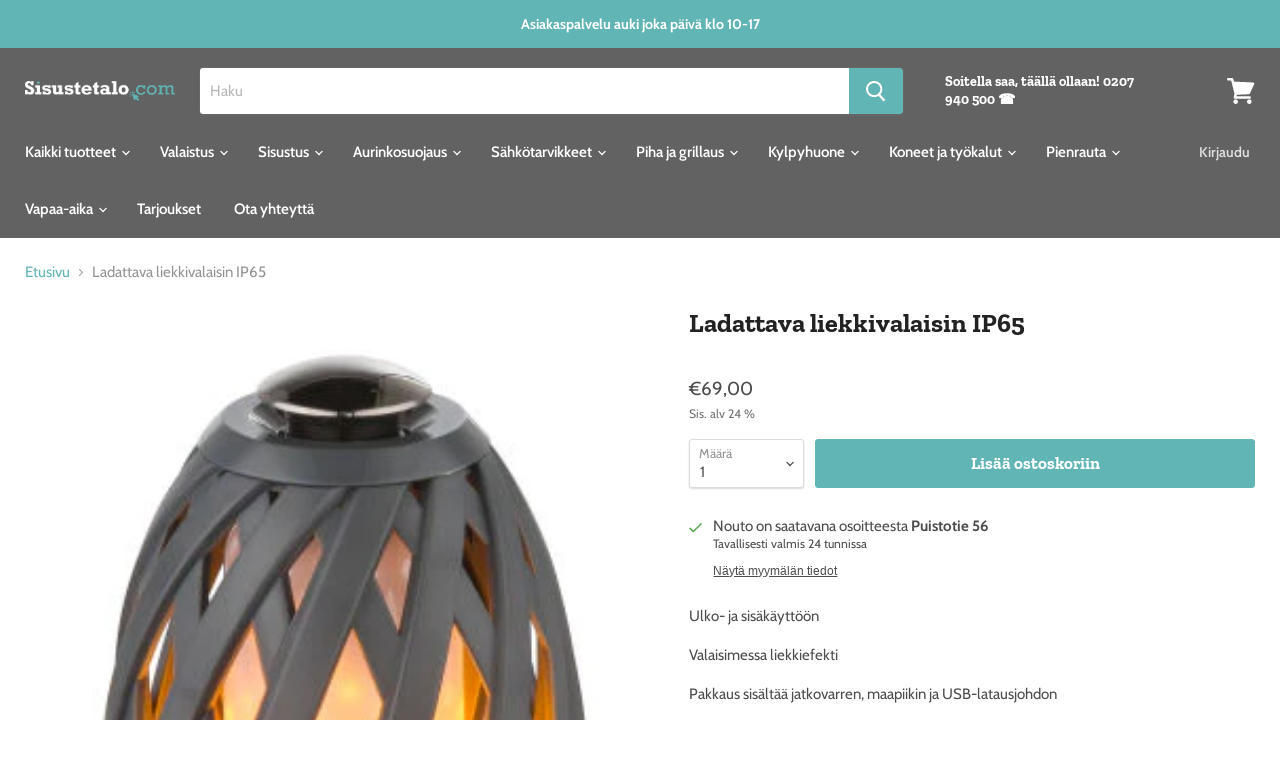

--- FILE ---
content_type: text/html; charset=utf-8
request_url: https://sisustetalo.com/products/ladattava-liekkivalaisin-ip65
body_size: 40905
content:
<!doctype html>
<html class="no-js no-touch" lang="fi">
  <head>
    <meta charset="utf-8">
    <meta http-equiv="x-ua-compatible" content="IE=edge">

    <link rel="preconnect" href="https://cdn.shopify.com">
    <link rel="preconnect" href="https://fonts.shopifycdn.com">
    <link rel="preconnect" href="https://v.shopify.com">
    <link rel="preconnect" href="https://cdn.shopifycloud.com">

    <title>Ladattava liekkivalaisin IP65— Sisustetalo</title>

    
      <meta name="description" content="Ulko- ja sisäkäyttöön Valaisimessa liekkiefekti Pakkaus sisältää jatkovarren, maapiikin ja USB-latausjohdon    ">
    

    
  <link rel="shortcut icon" href="//sisustetalo.com/cdn/shop/files/Favicon_32x32.png?v=1613749782" type="image/png">


    
      <link rel="canonical" href="https://sisustetalo.com/products/ladattava-liekkivalaisin-ip65" />
    

    <meta name="viewport" content="width=device-width">

    
    















<meta property="og:site_name" content="Sisustetalo">
<meta property="og:url" content="https://sisustetalo.com/products/ladattava-liekkivalaisin-ip65">
<meta property="og:title" content="Ladattava liekkivalaisin IP65">
<meta property="og:type" content="website">
<meta property="og:description" content="Ulko- ja sisäkäyttöön Valaisimessa liekkiefekti Pakkaus sisältää jatkovarren, maapiikin ja USB-latausjohdon    ">




    
    
    

    
    
    <meta
      property="og:image"
      content="https://sisustetalo.com/cdn/shop/products/Liekkilamppu-39901_1200x2400.jpg?v=1612549203"
    />
    <meta
      property="og:image:secure_url"
      content="https://sisustetalo.com/cdn/shop/products/Liekkilamppu-39901_1200x2400.jpg?v=1612549203"
    />
    <meta property="og:image:width" content="1200" />
    <meta property="og:image:height" content="2400" />
    
    
    <meta property="og:image:alt" content="Social media image" />
  
















<meta name="twitter:title" content="Ladattava liekkivalaisin IP65">
<meta name="twitter:description" content="Ulko- ja sisäkäyttöön Valaisimessa liekkiefekti Pakkaus sisältää jatkovarren, maapiikin ja USB-latausjohdon    ">


    
    
    
      
      
      <meta name="twitter:card" content="summary">
    
    
    <meta
      property="twitter:image"
      content="https://sisustetalo.com/cdn/shop/products/Liekkilamppu-39901_1200x1200_crop_center.jpg?v=1612549203"
    />
    <meta property="twitter:image:width" content="1200" />
    <meta property="twitter:image:height" content="1200" />
    
    
    <meta property="twitter:image:alt" content="Social media image" />
  



    <link rel="preload" href="//sisustetalo.com/cdn/fonts/cabin/cabin_n6.c6b1e64927bbec1c65aab7077888fb033480c4f7.woff2" as="font" crossorigin="anonymous">
    <link rel="preload" as="style" href="//sisustetalo.com/cdn/shop/t/7/assets/theme.css?v=119377085378845968751763212423">

    <script>window.performance && window.performance.mark && window.performance.mark('shopify.content_for_header.start');</script><meta name="google-site-verification" content="OvCxTSn7AjXQnmPXmaT4dI8CMXmlGtLv1w2gpTQxCUc">
<meta id="shopify-digital-wallet" name="shopify-digital-wallet" content="/53762490543/digital_wallets/dialog">
<link rel="alternate" type="application/json+oembed" href="https://sisustetalo.com/products/ladattava-liekkivalaisin-ip65.oembed">
<script async="async" src="/checkouts/internal/preloads.js?locale=fi-FI"></script>
<script id="shopify-features" type="application/json">{"accessToken":"e743b5639b76f08c28b93a38ee08292b","betas":["rich-media-storefront-analytics"],"domain":"sisustetalo.com","predictiveSearch":true,"shopId":53762490543,"locale":"fi"}</script>
<script>var Shopify = Shopify || {};
Shopify.shop = "sisustetalo-com.myshopify.com";
Shopify.locale = "fi";
Shopify.currency = {"active":"EUR","rate":"1.0"};
Shopify.country = "FI";
Shopify.theme = {"name":"Empire Suomi -- WPD","id":119217619119,"schema_name":"Empire","schema_version":"5.8.0","theme_store_id":838,"role":"main"};
Shopify.theme.handle = "null";
Shopify.theme.style = {"id":null,"handle":null};
Shopify.cdnHost = "sisustetalo.com/cdn";
Shopify.routes = Shopify.routes || {};
Shopify.routes.root = "/";</script>
<script type="module">!function(o){(o.Shopify=o.Shopify||{}).modules=!0}(window);</script>
<script>!function(o){function n(){var o=[];function n(){o.push(Array.prototype.slice.apply(arguments))}return n.q=o,n}var t=o.Shopify=o.Shopify||{};t.loadFeatures=n(),t.autoloadFeatures=n()}(window);</script>
<script id="shop-js-analytics" type="application/json">{"pageType":"product"}</script>
<script defer="defer" async type="module" src="//sisustetalo.com/cdn/shopifycloud/shop-js/modules/v2/client.init-shop-cart-sync_BaVYBPKc.fi.esm.js"></script>
<script defer="defer" async type="module" src="//sisustetalo.com/cdn/shopifycloud/shop-js/modules/v2/chunk.common_CTbb0h5t.esm.js"></script>
<script defer="defer" async type="module" src="//sisustetalo.com/cdn/shopifycloud/shop-js/modules/v2/chunk.modal_DUS8DR4E.esm.js"></script>
<script type="module">
  await import("//sisustetalo.com/cdn/shopifycloud/shop-js/modules/v2/client.init-shop-cart-sync_BaVYBPKc.fi.esm.js");
await import("//sisustetalo.com/cdn/shopifycloud/shop-js/modules/v2/chunk.common_CTbb0h5t.esm.js");
await import("//sisustetalo.com/cdn/shopifycloud/shop-js/modules/v2/chunk.modal_DUS8DR4E.esm.js");

  window.Shopify.SignInWithShop?.initShopCartSync?.({"fedCMEnabled":true,"windoidEnabled":true});

</script>
<script>(function() {
  var isLoaded = false;
  function asyncLoad() {
    if (isLoaded) return;
    isLoaded = true;
    var urls = ["\/\/code.tidio.co\/u9olnfq4vt1qpj4j8mulhatquduugjsf.js?shop=sisustetalo-com.myshopify.com","https:\/\/node1.itoris.com\/dpo\/storefront\/include.js?shop=sisustetalo-com.myshopify.com","https:\/\/cdn.calconic.com\/static\/js\/calconic.min.js?shop=sisustetalo-com.myshopify.com","https:\/\/cdn.calconic.com\/static\/js\/calconic.cart.min.js?shop=sisustetalo-com.myshopify.com","https:\/\/sf-pricecalculator.extendons.com\/js\/storefront.js?shop=sisustetalo-com.myshopify.com"];
    for (var i = 0; i < urls.length; i++) {
      var s = document.createElement('script');
      s.type = 'text/javascript';
      s.async = true;
      s.src = urls[i];
      var x = document.getElementsByTagName('script')[0];
      x.parentNode.insertBefore(s, x);
    }
  };
  if(window.attachEvent) {
    window.attachEvent('onload', asyncLoad);
  } else {
    window.addEventListener('load', asyncLoad, false);
  }
})();</script>
<script id="__st">var __st={"a":53762490543,"offset":7200,"reqid":"01d6d6a8-22c8-431d-84b6-a3f7e9d96210-1769035072","pageurl":"sisustetalo.com\/products\/ladattava-liekkivalaisin-ip65","u":"30a5f41ba453","p":"product","rtyp":"product","rid":6285452279983};</script>
<script>window.ShopifyPaypalV4VisibilityTracking = true;</script>
<script id="captcha-bootstrap">!function(){'use strict';const t='contact',e='account',n='new_comment',o=[[t,t],['blogs',n],['comments',n],[t,'customer']],c=[[e,'customer_login'],[e,'guest_login'],[e,'recover_customer_password'],[e,'create_customer']],r=t=>t.map((([t,e])=>`form[action*='/${t}']:not([data-nocaptcha='true']) input[name='form_type'][value='${e}']`)).join(','),a=t=>()=>t?[...document.querySelectorAll(t)].map((t=>t.form)):[];function s(){const t=[...o],e=r(t);return a(e)}const i='password',u='form_key',d=['recaptcha-v3-token','g-recaptcha-response','h-captcha-response',i],f=()=>{try{return window.sessionStorage}catch{return}},m='__shopify_v',_=t=>t.elements[u];function p(t,e,n=!1){try{const o=window.sessionStorage,c=JSON.parse(o.getItem(e)),{data:r}=function(t){const{data:e,action:n}=t;return t[m]||n?{data:e,action:n}:{data:t,action:n}}(c);for(const[e,n]of Object.entries(r))t.elements[e]&&(t.elements[e].value=n);n&&o.removeItem(e)}catch(o){console.error('form repopulation failed',{error:o})}}const l='form_type',E='cptcha';function T(t){t.dataset[E]=!0}const w=window,h=w.document,L='Shopify',v='ce_forms',y='captcha';let A=!1;((t,e)=>{const n=(g='f06e6c50-85a8-45c8-87d0-21a2b65856fe',I='https://cdn.shopify.com/shopifycloud/storefront-forms-hcaptcha/ce_storefront_forms_captcha_hcaptcha.v1.5.2.iife.js',D={infoText:'hCaptchan suojaama',privacyText:'Tietosuoja',termsText:'Ehdot'},(t,e,n)=>{const o=w[L][v],c=o.bindForm;if(c)return c(t,g,e,D).then(n);var r;o.q.push([[t,g,e,D],n]),r=I,A||(h.body.append(Object.assign(h.createElement('script'),{id:'captcha-provider',async:!0,src:r})),A=!0)});var g,I,D;w[L]=w[L]||{},w[L][v]=w[L][v]||{},w[L][v].q=[],w[L][y]=w[L][y]||{},w[L][y].protect=function(t,e){n(t,void 0,e),T(t)},Object.freeze(w[L][y]),function(t,e,n,w,h,L){const[v,y,A,g]=function(t,e,n){const i=e?o:[],u=t?c:[],d=[...i,...u],f=r(d),m=r(i),_=r(d.filter((([t,e])=>n.includes(e))));return[a(f),a(m),a(_),s()]}(w,h,L),I=t=>{const e=t.target;return e instanceof HTMLFormElement?e:e&&e.form},D=t=>v().includes(t);t.addEventListener('submit',(t=>{const e=I(t);if(!e)return;const n=D(e)&&!e.dataset.hcaptchaBound&&!e.dataset.recaptchaBound,o=_(e),c=g().includes(e)&&(!o||!o.value);(n||c)&&t.preventDefault(),c&&!n&&(function(t){try{if(!f())return;!function(t){const e=f();if(!e)return;const n=_(t);if(!n)return;const o=n.value;o&&e.removeItem(o)}(t);const e=Array.from(Array(32),(()=>Math.random().toString(36)[2])).join('');!function(t,e){_(t)||t.append(Object.assign(document.createElement('input'),{type:'hidden',name:u})),t.elements[u].value=e}(t,e),function(t,e){const n=f();if(!n)return;const o=[...t.querySelectorAll(`input[type='${i}']`)].map((({name:t})=>t)),c=[...d,...o],r={};for(const[a,s]of new FormData(t).entries())c.includes(a)||(r[a]=s);n.setItem(e,JSON.stringify({[m]:1,action:t.action,data:r}))}(t,e)}catch(e){console.error('failed to persist form',e)}}(e),e.submit())}));const S=(t,e)=>{t&&!t.dataset[E]&&(n(t,e.some((e=>e===t))),T(t))};for(const o of['focusin','change'])t.addEventListener(o,(t=>{const e=I(t);D(e)&&S(e,y())}));const B=e.get('form_key'),M=e.get(l),P=B&&M;t.addEventListener('DOMContentLoaded',(()=>{const t=y();if(P)for(const e of t)e.elements[l].value===M&&p(e,B);[...new Set([...A(),...v().filter((t=>'true'===t.dataset.shopifyCaptcha))])].forEach((e=>S(e,t)))}))}(h,new URLSearchParams(w.location.search),n,t,e,['guest_login'])})(!0,!0)}();</script>
<script integrity="sha256-4kQ18oKyAcykRKYeNunJcIwy7WH5gtpwJnB7kiuLZ1E=" data-source-attribution="shopify.loadfeatures" defer="defer" src="//sisustetalo.com/cdn/shopifycloud/storefront/assets/storefront/load_feature-a0a9edcb.js" crossorigin="anonymous"></script>
<script data-source-attribution="shopify.dynamic_checkout.dynamic.init">var Shopify=Shopify||{};Shopify.PaymentButton=Shopify.PaymentButton||{isStorefrontPortableWallets:!0,init:function(){window.Shopify.PaymentButton.init=function(){};var t=document.createElement("script");t.src="https://sisustetalo.com/cdn/shopifycloud/portable-wallets/latest/portable-wallets.fi.js",t.type="module",document.head.appendChild(t)}};
</script>
<script data-source-attribution="shopify.dynamic_checkout.buyer_consent">
  function portableWalletsHideBuyerConsent(e){var t=document.getElementById("shopify-buyer-consent"),n=document.getElementById("shopify-subscription-policy-button");t&&n&&(t.classList.add("hidden"),t.setAttribute("aria-hidden","true"),n.removeEventListener("click",e))}function portableWalletsShowBuyerConsent(e){var t=document.getElementById("shopify-buyer-consent"),n=document.getElementById("shopify-subscription-policy-button");t&&n&&(t.classList.remove("hidden"),t.removeAttribute("aria-hidden"),n.addEventListener("click",e))}window.Shopify?.PaymentButton&&(window.Shopify.PaymentButton.hideBuyerConsent=portableWalletsHideBuyerConsent,window.Shopify.PaymentButton.showBuyerConsent=portableWalletsShowBuyerConsent);
</script>
<script data-source-attribution="shopify.dynamic_checkout.cart.bootstrap">document.addEventListener("DOMContentLoaded",(function(){function t(){return document.querySelector("shopify-accelerated-checkout-cart, shopify-accelerated-checkout")}if(t())Shopify.PaymentButton.init();else{new MutationObserver((function(e,n){t()&&(Shopify.PaymentButton.init(),n.disconnect())})).observe(document.body,{childList:!0,subtree:!0})}}));
</script>

<script>window.performance && window.performance.mark && window.performance.mark('shopify.content_for_header.end');</script>

    <link href="//sisustetalo.com/cdn/shop/t/7/assets/theme.css?v=119377085378845968751763212423" rel="stylesheet" type="text/css" media="all" />

    
    <script>
      window.Theme = window.Theme || {};
      window.Theme.routes = {
        "root_url": "/",
        "account_url": "/account",
        "account_login_url": "/account/login",
        "account_logout_url": "/account/logout",
        "account_register_url": "/account/register",
        "account_addresses_url": "/account/addresses",
        "collections_url": "/collections",
        "all_products_collection_url": "/collections/all",
        "search_url": "/search",
        "cart_url": "/cart",
        "cart_add_url": "/cart/add",
        "cart_change_url": "/cart/change",
        "cart_clear_url": "/cart/clear",
        "product_recommendations_url": "/recommendations/products",
      };
    </script>
    

  













<!--begin-boost-pfs-filter-css-->
  <link rel="preload stylesheet" href="//sisustetalo.com/cdn/shop/t/7/assets/boost-pfs-instant-search.css?v=105875858247435718541612513426" as="style"><link href="//sisustetalo.com/cdn/shop/t/7/assets/boost-pfs-custom.css?v=2556451425728747971612411855" rel="stylesheet" type="text/css" media="all" />
<style data-id="boost-pfs-style" type="text/css">
      .boost-pfs-filter-option-title-text {color: rgba(0,0,0,1);font-weight: 700;text-transform: capitalize;}

     .boost-pfs-filter-tree-v .boost-pfs-filter-option-title-text:before {border-top-color: rgba(0,0,0,1);}
      .boost-pfs-filter-tree-v .boost-pfs-filter-option.boost-pfs-filter-option-collapsed .boost-pfs-filter-option-title-text:before {border-bottom-color: rgba(0,0,0,1);}
      .boost-pfs-filter-tree-h .boost-pfs-filter-option-title-heading:before {
        border-right-color: rgba(0,0,0,1);
        border-bottom-color: rgba(0,0,0,1);
      }

      .boost-pfs-filter-option-content .boost-pfs-filter-option-item-list .boost-pfs-filter-option-item button,
      .boost-pfs-filter-option-content .boost-pfs-filter-option-item-list .boost-pfs-filter-option-item .boost-pfs-filter-button,
      .boost-pfs-filter-option-range-amount input,
      .boost-pfs-filter-tree-v .boost-pfs-filter-refine-by .boost-pfs-filter-refine-by-items .refine-by-item,
      .boost-pfs-filter-refine-by-wrapper-v .boost-pfs-filter-refine-by .boost-pfs-filter-refine-by-items .refine-by-item,
      .boost-pfs-filter-refine-by .boost-pfs-filter-option-title,
      .boost-pfs-filter-refine-by .boost-pfs-filter-refine-by-items .refine-by-item>a,
      .boost-pfs-filter-refine-by>span,
      .boost-pfs-filter-clear,
      .boost-pfs-filter-clear-all{color: rgba(0,0,0,1);}

      .boost-pfs-filter-option-multi-level-collections .boost-pfs-filter-option-multi-level-list .boost-pfs-filter-option-item .boost-pfs-filter-button-arrow .boost-pfs-arrow:before,
      .boost-pfs-filter-option-multi-level-tag .boost-pfs-filter-option-multi-level-list .boost-pfs-filter-option-item .boost-pfs-filter-button-arrow .boost-pfs-arrow:before {border-right: 1px solid rgba(0,0,0,1);
          border-bottom: 1px solid rgba(0,0,0,1);}

      .boost-pfs-filter-refine-by .boost-pfs-filter-refine-by-items .refine-by-item .boost-pfs-filter-clear:before,
      .boost-pfs-filter-refine-by .boost-pfs-filter-refine-by-items .refine-by-item .boost-pfs-filter-clear:after {
        background: rgba(0,0,0,1);
      }

      .boost-pfs-filter-tree-mobile-button button,
      .boost-pfs-filter-top-sorting-mobile button {background: rgba(0,0,0,1) !important;}
      .boost-pfs-filter-top-sorting-mobile button>span:after {}
    </style>
<!--end-boost-pfs-filter-css-->


  
<!-- Start of Judge.me Core -->
<link rel="dns-prefetch" href="https://cdn.judge.me/">
<script data-cfasync='false' class='jdgm-settings-script'>window.jdgmSettings={"pagination":5,"disable_web_reviews":false,"badge_no_review_text":"Ei arvosteluja","badge_n_reviews_text":"{{ n }} arvostelu/arvostelua","hide_badge_preview_if_no_reviews":true,"badge_hide_text":false,"enforce_center_preview_badge":false,"widget_title":"Asiakasarvostelut","widget_open_form_text":"Kirjoita arvostelu","widget_close_form_text":"Peruuta arvostelu","widget_refresh_page_text":"Päivitä sivu","widget_summary_text":"Perustuu {{ number_of_reviews }} arvosteluun/arvosteluihin","widget_no_review_text":"Ole ensimmäinen kirjoittamaan arvostelu","widget_name_field_text":"Näytettävä nimi","widget_verified_name_field_text":"Vahvistettu nimi (julkinen)","widget_name_placeholder_text":"Näytettävä nimi","widget_required_field_error_text":"Tämä kenttä on pakollinen.","widget_email_field_text":"Sähköpostiosoite","widget_verified_email_field_text":"Vahvistettu sähköposti (yksityinen, ei muokattavissa)","widget_email_placeholder_text":"Sähköpostiosoitteesi","widget_email_field_error_text":"Syötä kelvollinen sähköpostiosoite.","widget_rating_field_text":"Arvosana","widget_review_title_field_text":"Arvostelun otsikko","widget_review_title_placeholder_text":"Anna arvostelullesi otsikko","widget_review_body_field_text":"Arvostelun sisältö","widget_review_body_placeholder_text":"Aloita kirjoittaminen tässä...","widget_pictures_field_text":"Kuva/Video (valinnainen)","widget_submit_review_text":"Lähetä arvostelu","widget_submit_verified_review_text":"Lähetä vahvistettu arvostelu","widget_submit_success_msg_with_auto_publish":"Kiitos! Päivitä sivu hetken kuluttua nähdäksesi arvostelusi. Voit poistaa tai muokata arvosteluasi kirjautumalla palveluun \u003ca href='https://judge.me/login' target='_blank' rel='nofollow noopener'\u003eJudge.me\u003c/a\u003e","widget_submit_success_msg_no_auto_publish":"Kiitos! Arvostelusi julkaistaan, kun kaupan ylläpitäjä on hyväksynyt sen. Voit poistaa tai muokata arvosteluasi kirjautumalla palveluun \u003ca href='https://judge.me/login' target='_blank' rel='nofollow noopener'\u003eJudge.me\u003c/a\u003e","widget_show_default_reviews_out_of_total_text":"Näytetään {{ n_reviews_shown }} / {{ n_reviews }} arvostelua.","widget_show_all_link_text":"Näytä kaikki","widget_show_less_link_text":"Näytä vähemmän","widget_author_said_text":"{{ reviewer_name }} sanoi:","widget_days_text":"{{ n }} päivää sitten","widget_weeks_text":"{{ n }} viikko/viikkoa sitten","widget_months_text":"{{ n }} kuukausi/kuukautta sitten","widget_years_text":"{{ n }} vuosi/vuotta sitten","widget_yesterday_text":"Eilen","widget_today_text":"Tänään","widget_replied_text":"\u003e\u003e {{ shop_name }} vastasi:","widget_read_more_text":"Lue lisää","widget_reviewer_name_as_initial":"","widget_rating_filter_color":"#fbcd0a","widget_rating_filter_see_all_text":"Katso kaikki arvostelut","widget_sorting_most_recent_text":"Uusimmat","widget_sorting_highest_rating_text":"Korkein arvosana","widget_sorting_lowest_rating_text":"Alhaisin arvosana","widget_sorting_with_pictures_text":"Vain kuvat","widget_sorting_most_helpful_text":"Hyödyllisimmät","widget_open_question_form_text":"Esitä kysymys","widget_reviews_subtab_text":"Arvostelut","widget_questions_subtab_text":"Kysymykset","widget_question_label_text":"Kysymys","widget_answer_label_text":"Vastaus","widget_question_placeholder_text":"Kirjoita kysymyksesi tähän","widget_submit_question_text":"Lähetä kysymys","widget_question_submit_success_text":"Kiitos kysymyksestäsi! Ilmoitamme sinulle, kun siihen vastataan.","verified_badge_text":"Vahvistettu","verified_badge_bg_color":"","verified_badge_text_color":"","verified_badge_placement":"left-of-reviewer-name","widget_review_max_height":"","widget_hide_border":false,"widget_social_share":false,"widget_thumb":false,"widget_review_location_show":false,"widget_location_format":"","all_reviews_include_out_of_store_products":true,"all_reviews_out_of_store_text":"(kaupan ulkopuolella)","all_reviews_pagination":100,"all_reviews_product_name_prefix_text":"koskien","enable_review_pictures":false,"enable_question_anwser":false,"widget_theme":"default","review_date_format":"mm/dd/yyyy","default_sort_method":"most-recent","widget_product_reviews_subtab_text":"Tuotearvostelut","widget_shop_reviews_subtab_text":"Kaupan arvostelut","widget_other_products_reviews_text":"Arvostelut muille tuotteille","widget_store_reviews_subtab_text":"Kaupan arvostelut","widget_no_store_reviews_text":"Tätä kauppaa ei ole vielä saanut arvosteluja","widget_web_restriction_product_reviews_text":"Tästä tuotteesta ei ole vielä arvosteluja","widget_no_items_text":"Ei löytynyt elementtejä","widget_show_more_text":"Näytä lisää","widget_write_a_store_review_text":"Kirjoita kauppa-arvostelu","widget_other_languages_heading":"Arvosteluja muilla kielillä","widget_translate_review_text":"Käännä arvostelu kielelle {{ language }}","widget_translating_review_text":"Käännetään...","widget_show_original_translation_text":"Näytä alkuperäinen ({{ language }})","widget_translate_review_failed_text":"Arvostelua ei voitu kääntää.","widget_translate_review_retry_text":"Yritä uudelleen","widget_translate_review_try_again_later_text":"Yritä myöhemmin uudelleen","show_product_url_for_grouped_product":false,"widget_sorting_pictures_first_text":"Kuvat ensin","show_pictures_on_all_rev_page_mobile":false,"show_pictures_on_all_rev_page_desktop":false,"floating_tab_hide_mobile_install_preference":false,"floating_tab_button_name":"★ Arvostelut","floating_tab_title":"Anna asiakkaiden puhua puolestamme","floating_tab_button_color":"","floating_tab_button_background_color":"","floating_tab_url":"","floating_tab_url_enabled":false,"floating_tab_tab_style":"text","all_reviews_text_badge_text":"Asiakkaat arvioivat meitä {{ shop.metafields.judgeme.all_reviews_rating | round: 1 }}/5 perustuen {{ shop.metafields.judgeme.all_reviews_count }} arvosteluun.","all_reviews_text_badge_text_branded_style":"{{ shop.metafields.judgeme.all_reviews_rating | round: 1 }} / 5 tähteä perustuen {{ shop.metafields.judgeme.all_reviews_count }} arvosteluun","is_all_reviews_text_badge_a_link":false,"show_stars_for_all_reviews_text_badge":false,"all_reviews_text_badge_url":"","all_reviews_text_style":"text","all_reviews_text_color_style":"judgeme_brand_color","all_reviews_text_color":"#108474","all_reviews_text_show_jm_brand":true,"featured_carousel_show_header":true,"featured_carousel_title":"Anna asiakkaiden puhua puolestamme","testimonials_carousel_title":"Asiakas sanoo","videos_carousel_title":"Todelliset asiakkaiden tarinat","cards_carousel_title":"Asiakas sanoo","featured_carousel_count_text":"{{ n }} arvostelusta","featured_carousel_add_link_to_all_reviews_page":false,"featured_carousel_url":"","featured_carousel_show_images":true,"featured_carousel_autoslide_interval":5,"featured_carousel_arrows_on_the_sides":false,"featured_carousel_height":250,"featured_carousel_width":80,"featured_carousel_image_size":0,"featured_carousel_image_height":250,"featured_carousel_arrow_color":"#eeeeee","verified_count_badge_style":"vintage","verified_count_badge_orientation":"horizontal","verified_count_badge_color_style":"judgeme_brand_color","verified_count_badge_color":"#108474","is_verified_count_badge_a_link":false,"verified_count_badge_url":"","verified_count_badge_show_jm_brand":true,"widget_rating_preset_default":5,"widget_first_sub_tab":"product-reviews","widget_show_histogram":true,"widget_histogram_use_custom_color":false,"widget_pagination_use_custom_color":false,"widget_star_use_custom_color":false,"widget_verified_badge_use_custom_color":false,"widget_write_review_use_custom_color":false,"picture_reminder_submit_button":"Upload Pictures","enable_review_videos":false,"mute_video_by_default":false,"widget_sorting_videos_first_text":"Videot ensin","widget_review_pending_text":"Odottaa","featured_carousel_items_for_large_screen":3,"social_share_options_order":"Facebook,Twitter","remove_microdata_snippet":false,"disable_json_ld":false,"enable_json_ld_products":false,"preview_badge_show_question_text":false,"preview_badge_no_question_text":"Ei kysymyksiä","preview_badge_n_question_text":"{{ number_of_questions }} kysymys/kysymystä","qa_badge_show_icon":false,"qa_badge_position":"same-row","remove_judgeme_branding":false,"widget_add_search_bar":false,"widget_search_bar_placeholder":"Haku","widget_sorting_verified_only_text":"Vain vahvistetut","featured_carousel_theme":"default","featured_carousel_show_rating":true,"featured_carousel_show_title":true,"featured_carousel_show_body":true,"featured_carousel_show_date":false,"featured_carousel_show_reviewer":true,"featured_carousel_show_product":false,"featured_carousel_header_background_color":"#108474","featured_carousel_header_text_color":"#ffffff","featured_carousel_name_product_separator":"reviewed","featured_carousel_full_star_background":"#108474","featured_carousel_empty_star_background":"#dadada","featured_carousel_vertical_theme_background":"#f9fafb","featured_carousel_verified_badge_enable":false,"featured_carousel_verified_badge_color":"#108474","featured_carousel_border_style":"round","featured_carousel_review_line_length_limit":3,"featured_carousel_more_reviews_button_text":"Lue lisää arvosteluja","featured_carousel_view_product_button_text":"Katso tuote","all_reviews_page_load_reviews_on":"scroll","all_reviews_page_load_more_text":"Lataa lisää arvosteluja","disable_fb_tab_reviews":false,"enable_ajax_cdn_cache":false,"widget_public_name_text":"näytetään julkisesti kuten","default_reviewer_name":"John Smith","default_reviewer_name_has_non_latin":true,"widget_reviewer_anonymous":"Nimetön","medals_widget_title":"Judge.me Arvostelumitalit","medals_widget_background_color":"#f9fafb","medals_widget_position":"footer_all_pages","medals_widget_border_color":"#f9fafb","medals_widget_verified_text_position":"left","medals_widget_use_monochromatic_version":false,"medals_widget_elements_color":"#108474","show_reviewer_avatar":true,"widget_invalid_yt_video_url_error_text":"Ei YouTube-videon URL","widget_max_length_field_error_text":"Syötä enintään {0} merkkiä.","widget_show_country_flag":false,"widget_show_collected_via_shop_app":true,"widget_verified_by_shop_badge_style":"light","widget_verified_by_shop_text":"Kaupan vahvistama","widget_show_photo_gallery":false,"widget_load_with_code_splitting":true,"widget_ugc_install_preference":false,"widget_ugc_title":"Valmistettu meiltä, jaettu sinulta","widget_ugc_subtitle":"Merkitse meidät nähdäksesi kuvasi esillä sivullamme","widget_ugc_arrows_color":"#ffffff","widget_ugc_primary_button_text":"Osta nyt","widget_ugc_primary_button_background_color":"#108474","widget_ugc_primary_button_text_color":"#ffffff","widget_ugc_primary_button_border_width":"0","widget_ugc_primary_button_border_style":"none","widget_ugc_primary_button_border_color":"#108474","widget_ugc_primary_button_border_radius":"25","widget_ugc_secondary_button_text":"Lataa lisää","widget_ugc_secondary_button_background_color":"#ffffff","widget_ugc_secondary_button_text_color":"#108474","widget_ugc_secondary_button_border_width":"2","widget_ugc_secondary_button_border_style":"solid","widget_ugc_secondary_button_border_color":"#108474","widget_ugc_secondary_button_border_radius":"25","widget_ugc_reviews_button_text":"Katso arvostelut","widget_ugc_reviews_button_background_color":"#ffffff","widget_ugc_reviews_button_text_color":"#108474","widget_ugc_reviews_button_border_width":"2","widget_ugc_reviews_button_border_style":"solid","widget_ugc_reviews_button_border_color":"#108474","widget_ugc_reviews_button_border_radius":"25","widget_ugc_reviews_button_link_to":"judgeme-reviews-page","widget_ugc_show_post_date":true,"widget_ugc_max_width":"800","widget_rating_metafield_value_type":true,"widget_primary_color":"#108474","widget_enable_secondary_color":false,"widget_secondary_color":"#edf5f5","widget_summary_average_rating_text":"{{ average_rating }} / 5","widget_media_grid_title":"Asiakkaiden kuvia \u0026 videoita","widget_media_grid_see_more_text":"Katso lisää","widget_round_style":false,"widget_show_product_medals":true,"widget_verified_by_judgeme_text":"Judge.me:n vahvistama","widget_show_store_medals":true,"widget_verified_by_judgeme_text_in_store_medals":"Judge.me:n vahvistama","widget_media_field_exceed_quantity_message":"Valitettavasti voimme hyväksyä vain {{ max_media }} yhtä arvostelua kohden.","widget_media_field_exceed_limit_message":"{{ file_name }} on liian suuri, valitse {{ media_type }} joka on alle {{ size_limit }}MB.","widget_review_submitted_text":"Arvostelu lähetetty!","widget_question_submitted_text":"Kysymys lähetetty!","widget_close_form_text_question":"Peruuta","widget_write_your_answer_here_text":"Kirjoita vastauksesi tähän","widget_enabled_branded_link":true,"widget_show_collected_by_judgeme":false,"widget_reviewer_name_color":"","widget_write_review_text_color":"","widget_write_review_bg_color":"","widget_collected_by_judgeme_text":"Judge.me:n keräämä","widget_pagination_type":"standard","widget_load_more_text":"Lataa lisää","widget_load_more_color":"#108474","widget_full_review_text":"Koko arvostelu","widget_read_more_reviews_text":"Lue lisää arvosteluja","widget_read_questions_text":"Lue kysymyksiä","widget_questions_and_answers_text":"Kysymykset \u0026 vastaukset","widget_verified_by_text":"Vahvistanut","widget_verified_text":"Vahvistettu","widget_number_of_reviews_text":"{{ number_of_reviews }} arvostelua","widget_back_button_text":"Takaisin","widget_next_button_text":"Seuraava","widget_custom_forms_filter_button":"Suodattimet","custom_forms_style":"vertical","widget_show_review_information":false,"how_reviews_are_collected":"Miten arvostelut kerätään?","widget_show_review_keywords":false,"widget_gdpr_statement":"Miten käytämme tietojasi: Otamme sinuun yhteyttä vain jättämääsi arvosteluun liittyen, ja vain tarvittaessa. Lähettämällä arvostelusi hyväksyt Judge.me:n \u003ca href='https://judge.me/terms' target='_blank' rel='nofollow noopener'\u003ekäyttöehdot\u003c/a\u003e, \u003ca href='https://judge.me/privacy' target='_blank' rel='nofollow noopener'\u003etietosuojakäytännön\u003c/a\u003e ja \u003ca href='https://judge.me/content-policy' target='_blank' rel='nofollow noopener'\u003esisältökäytännöt\u003c/a\u003e.","widget_multilingual_sorting_enabled":false,"widget_translate_review_content_enabled":false,"widget_translate_review_content_method":"manual","popup_widget_review_selection":"automatically_with_pictures","popup_widget_round_border_style":true,"popup_widget_show_title":true,"popup_widget_show_body":true,"popup_widget_show_reviewer":false,"popup_widget_show_product":true,"popup_widget_show_pictures":true,"popup_widget_use_review_picture":true,"popup_widget_show_on_home_page":true,"popup_widget_show_on_product_page":true,"popup_widget_show_on_collection_page":true,"popup_widget_show_on_cart_page":true,"popup_widget_position":"bottom_left","popup_widget_first_review_delay":5,"popup_widget_duration":5,"popup_widget_interval":5,"popup_widget_review_count":5,"popup_widget_hide_on_mobile":true,"review_snippet_widget_round_border_style":true,"review_snippet_widget_card_color":"#FFFFFF","review_snippet_widget_slider_arrows_background_color":"#FFFFFF","review_snippet_widget_slider_arrows_color":"#000000","review_snippet_widget_star_color":"#108474","show_product_variant":false,"all_reviews_product_variant_label_text":"Muunnelma: ","widget_show_verified_branding":false,"widget_ai_summary_title":"Asiakkaat sanovat","widget_ai_summary_disclaimer":"Tekoälyn luoma arvostelujen yhteenveto viimeaikaisten asiakasarviointien perusteella","widget_show_ai_summary":false,"widget_show_ai_summary_bg":false,"widget_show_review_title_input":true,"redirect_reviewers_invited_via_email":"review_widget","request_store_review_after_product_review":false,"request_review_other_products_in_order":false,"review_form_color_scheme":"default","review_form_corner_style":"square","review_form_star_color":{},"review_form_text_color":"#333333","review_form_background_color":"#ffffff","review_form_field_background_color":"#fafafa","review_form_button_color":{},"review_form_button_text_color":"#ffffff","review_form_modal_overlay_color":"#000000","review_content_screen_title_text":"Miten arvosteleisit tämän tuotteen?","review_content_introduction_text":"Olisimme iloisia, jos voisit jakaa hieman kokemuksistasi.","store_review_form_title_text":"Miten arvosteleisit tämän kaupan?","store_review_form_introduction_text":"Olisimme iloisia, jos voisit jakaa hieman kokemuksistasi.","show_review_guidance_text":true,"one_star_review_guidance_text":"Huono","five_star_review_guidance_text":"Hienoa","customer_information_screen_title_text":"Tietoja sinusta","customer_information_introduction_text":"Kerro meille lisää itsestäsi","custom_questions_screen_title_text":"Kokemuksesi tarkemmin","custom_questions_introduction_text":"Tässä muutama kysymys, joka auttaa meitä ymmärtämään kokemuksestasi enemmän.","review_submitted_screen_title_text":"Kiitos arvostelustasi!","review_submitted_screen_thank_you_text":"Käsittelemme sitä ja se ilmestyy kauppaan pian.","review_submitted_screen_email_verification_text":"Vahvista sähköpostiosoitteesi klikkaamalla juuri lähettämäämme linkkiä. Tämä auttaa meitä pitämään arvostelut aidokkaina.","review_submitted_request_store_review_text":"Haluaisitko jakaa kokemuksesi ostamisesta meiltä?","review_submitted_review_other_products_text":"Haluaisitko arvostella näitä tuotteita?","store_review_screen_title_text":"Haluaisitko jakaa kokemuksesi ostamisesta meiltä?","store_review_introduction_text":"Arvostelemme palautetta ja käytämme sitä parantamaan tuotteita ja palveluja. Jaa mielipiteesi tai ehdotukset.","reviewer_media_screen_title_picture_text":"Jaa kuva","reviewer_media_introduction_picture_text":"Lataa kuva tukeaksesi arvosteluasi.","reviewer_media_screen_title_video_text":"Jaa video","reviewer_media_introduction_video_text":"Lataa video tukeaksesi arvosteluasi.","reviewer_media_screen_title_picture_or_video_text":"Jaa kuva tai video","reviewer_media_introduction_picture_or_video_text":"Lataa kuva tai video tukeaksesi arvosteluasi.","reviewer_media_youtube_url_text":"Liitä Youtube-URL tähän","advanced_settings_next_step_button_text":"Seuraava","advanced_settings_close_review_button_text":"Sulje","modal_write_review_flow":false,"write_review_flow_required_text":"Pakollinen","write_review_flow_privacy_message_text":"Respektoimme tietosi.","write_review_flow_anonymous_text":"Arvostelu nimettömänä","write_review_flow_visibility_text":"Tämä ei näy muille asiakkaille.","write_review_flow_multiple_selection_help_text":"Valitse niin monta kuin haluat","write_review_flow_single_selection_help_text":"Valitse yksi vaihtoehto","write_review_flow_required_field_error_text":"Tämä kenttä on pakollinen","write_review_flow_invalid_email_error_text":"Anna kelvollinen sähköpostiosoite","write_review_flow_max_length_error_text":"Enintään {{ max_length }} merkkiä.","write_review_flow_media_upload_text":"\u003cb\u003eNapsauta ladataksesi\u003c/b\u003e tai vedä ja pudota","write_review_flow_gdpr_statement":"Otamme sinuun yhteyttä vain arvostelustasi, jos se on tarpeen. Lähettämällä arvostelusi hyväksyt \u003ca href='https://judge.me/terms' target='_blank' rel='nofollow noopener'\u003ekäyttöehtomme\u003c/a\u003e ja \u003ca href='https://judge.me/privacy' target='_blank' rel='nofollow noopener'\u003etietosuojakäytäntömme\u003c/a\u003e.","rating_only_reviews_enabled":false,"show_negative_reviews_help_screen":false,"new_review_flow_help_screen_rating_threshold":3,"negative_review_resolution_screen_title_text":"Kerro meille lisää","negative_review_resolution_text":"Kokemuksesi on meille tärkeä. Jos ostoksessasi oli ongelmia, olemme täällä auttamassa. Älä epäröi ottaa meihin yhteyttä, haluaisimme saada tilaisuuden korjata asiat.","negative_review_resolution_button_text":"Ota meihin yhteyttä","negative_review_resolution_proceed_with_review_text":"Jätä arvostelu","negative_review_resolution_subject":"Ongelma ostoksessa kaupalta {{ shop_name }}.{{ order_name }}","preview_badge_collection_page_install_status":false,"widget_review_custom_css":"","preview_badge_custom_css":"","preview_badge_stars_count":"5-stars","featured_carousel_custom_css":"","floating_tab_custom_css":"","all_reviews_widget_custom_css":"","medals_widget_custom_css":"","verified_badge_custom_css":"","all_reviews_text_custom_css":"","transparency_badges_collected_via_store_invite":false,"transparency_badges_from_another_provider":false,"transparency_badges_collected_from_store_visitor":false,"transparency_badges_collected_by_verified_review_provider":false,"transparency_badges_earned_reward":false,"transparency_badges_collected_via_store_invite_text":"Arvostelu kerätty kaupan kutsun kautta","transparency_badges_from_another_provider_text":"Arvostelu kerätty toisen toimitajan kautta","transparency_badges_collected_from_store_visitor_text":"Arvostelu kerätty kaupan vierailijan kautta","transparency_badges_written_in_google_text":"Arvostelu kirjoitettu Google","transparency_badges_written_in_etsy_text":"Arvostelu kirjoitettu Etsy","transparency_badges_written_in_shop_app_text":"Arvostelu kirjoitettu Shop App","transparency_badges_earned_reward_text":"Arvostelu sai tulevaisuuden ostoksen ehdoksi","product_review_widget_per_page":10,"widget_store_review_label_text":"Kaupan arvostelu","checkout_comment_extension_title_on_product_page":"Customer Comments","checkout_comment_extension_num_latest_comment_show":5,"checkout_comment_extension_format":"name_and_timestamp","checkout_comment_customer_name":"last_initial","checkout_comment_comment_notification":true,"preview_badge_collection_page_install_preference":true,"preview_badge_home_page_install_preference":false,"preview_badge_product_page_install_preference":true,"review_widget_install_preference":"","review_carousel_install_preference":false,"floating_reviews_tab_install_preference":"none","verified_reviews_count_badge_install_preference":false,"all_reviews_text_install_preference":false,"review_widget_best_location":true,"judgeme_medals_install_preference":false,"review_widget_revamp_enabled":false,"review_widget_qna_enabled":false,"review_widget_header_theme":"minimal","review_widget_widget_title_enabled":true,"review_widget_header_text_size":"medium","review_widget_header_text_weight":"regular","review_widget_average_rating_style":"compact","review_widget_bar_chart_enabled":true,"review_widget_bar_chart_type":"numbers","review_widget_bar_chart_style":"standard","review_widget_expanded_media_gallery_enabled":false,"review_widget_reviews_section_theme":"standard","review_widget_image_style":"thumbnails","review_widget_review_image_ratio":"square","review_widget_stars_size":"medium","review_widget_verified_badge":"standard_text","review_widget_review_title_text_size":"medium","review_widget_review_text_size":"medium","review_widget_review_text_length":"medium","review_widget_number_of_columns_desktop":3,"review_widget_carousel_transition_speed":5,"review_widget_custom_questions_answers_display":"always","review_widget_button_text_color":"#FFFFFF","review_widget_text_color":"#000000","review_widget_lighter_text_color":"#7B7B7B","review_widget_corner_styling":"soft","review_widget_review_word_singular":"arvostelu","review_widget_review_word_plural":"arvostelut","review_widget_voting_label":"Hyödyllinen?","review_widget_shop_reply_label":"Vastaus kaupalta {{ shop_name }}:","review_widget_filters_title":"Suodattimet","qna_widget_question_word_singular":"Kysymys","qna_widget_question_word_plural":"Kysymykset","qna_widget_answer_reply_label":"Vastaus {{ answerer_name }}:ltä:","qna_content_screen_title_text":"Kysy kysymystä tästä tuotteesta","qna_widget_question_required_field_error_text":"Syötä kysymys.","qna_widget_flow_gdpr_statement":"Otamme sinuun yhteyttä vain kysymyksesi kohtaa, jos se on tarpeen. Lähettämällä kysymyksesi hyväksyt \u003ca href='https://judge.me/terms' target='_blank' rel='nofollow noopener'\u003ekäyttöehtomme\u003c/a\u003e ja \u003ca href='https://judge.me/privacy' target='_blank' rel='nofollow noopener'\u003etietosuojakäytäntömme\u003c/a\u003e.","qna_widget_question_submitted_text":"Kiitos kysymyksestäsi!","qna_widget_close_form_text_question":"Sulje","qna_widget_question_submit_success_text":"Ilmoitamme teille sähköpostitse, kun vastaamme teihin kysymykseesi.","all_reviews_widget_v2025_enabled":false,"all_reviews_widget_v2025_header_theme":"default","all_reviews_widget_v2025_widget_title_enabled":true,"all_reviews_widget_v2025_header_text_size":"medium","all_reviews_widget_v2025_header_text_weight":"regular","all_reviews_widget_v2025_average_rating_style":"compact","all_reviews_widget_v2025_bar_chart_enabled":true,"all_reviews_widget_v2025_bar_chart_type":"numbers","all_reviews_widget_v2025_bar_chart_style":"standard","all_reviews_widget_v2025_expanded_media_gallery_enabled":false,"all_reviews_widget_v2025_show_store_medals":true,"all_reviews_widget_v2025_show_photo_gallery":true,"all_reviews_widget_v2025_show_review_keywords":false,"all_reviews_widget_v2025_show_ai_summary":false,"all_reviews_widget_v2025_show_ai_summary_bg":false,"all_reviews_widget_v2025_add_search_bar":false,"all_reviews_widget_v2025_default_sort_method":"most-recent","all_reviews_widget_v2025_reviews_per_page":10,"all_reviews_widget_v2025_reviews_section_theme":"default","all_reviews_widget_v2025_image_style":"thumbnails","all_reviews_widget_v2025_review_image_ratio":"square","all_reviews_widget_v2025_stars_size":"medium","all_reviews_widget_v2025_verified_badge":"bold_badge","all_reviews_widget_v2025_review_title_text_size":"medium","all_reviews_widget_v2025_review_text_size":"medium","all_reviews_widget_v2025_review_text_length":"medium","all_reviews_widget_v2025_number_of_columns_desktop":3,"all_reviews_widget_v2025_carousel_transition_speed":5,"all_reviews_widget_v2025_custom_questions_answers_display":"always","all_reviews_widget_v2025_show_product_variant":false,"all_reviews_widget_v2025_show_reviewer_avatar":true,"all_reviews_widget_v2025_reviewer_name_as_initial":"","all_reviews_widget_v2025_review_location_show":false,"all_reviews_widget_v2025_location_format":"","all_reviews_widget_v2025_show_country_flag":false,"all_reviews_widget_v2025_verified_by_shop_badge_style":"light","all_reviews_widget_v2025_social_share":false,"all_reviews_widget_v2025_social_share_options_order":"Facebook,Twitter,LinkedIn,Pinterest","all_reviews_widget_v2025_pagination_type":"standard","all_reviews_widget_v2025_button_text_color":"#FFFFFF","all_reviews_widget_v2025_text_color":"#000000","all_reviews_widget_v2025_lighter_text_color":"#7B7B7B","all_reviews_widget_v2025_corner_styling":"soft","all_reviews_widget_v2025_title":"Asiakasarvostelut","all_reviews_widget_v2025_ai_summary_title":"Asiakkaat sanovat tästä kaupasta","all_reviews_widget_v2025_no_review_text":"Ole ensimmäinen kirjoittamaan arvostelu","platform":"shopify","branding_url":"https://app.judge.me/reviews/stores/sisustetalo.com","branding_text":"Judge.me:n voimalla","locale":"en","reply_name":"Sisustetalo","widget_version":"2.1","footer":true,"autopublish":true,"review_dates":true,"enable_custom_form":false,"shop_use_review_site":true,"shop_locale":"fi","enable_multi_locales_translations":false,"show_review_title_input":true,"review_verification_email_status":"always","can_be_branded":true,"reply_name_text":"Sisustetalo"};</script> <style class='jdgm-settings-style'>.jdgm-xx{left:0}.jdgm-histogram .jdgm-histogram__bar-content{background:#fbcd0a}.jdgm-histogram .jdgm-histogram__bar:after{background:#fbcd0a}.jdgm-prev-badge[data-average-rating='0.00']{display:none !important}.jdgm-author-all-initials{display:none !important}.jdgm-author-last-initial{display:none !important}.jdgm-rev-widg__title{visibility:hidden}.jdgm-rev-widg__summary-text{visibility:hidden}.jdgm-prev-badge__text{visibility:hidden}.jdgm-rev__replier:before{content:'Sisustetalo'}.jdgm-rev__prod-link-prefix:before{content:'koskien'}.jdgm-rev__variant-label:before{content:'Muunnelma: '}.jdgm-rev__out-of-store-text:before{content:'(kaupan ulkopuolella)'}@media only screen and (min-width: 768px){.jdgm-rev__pics .jdgm-rev_all-rev-page-picture-separator,.jdgm-rev__pics .jdgm-rev__product-picture{display:none}}@media only screen and (max-width: 768px){.jdgm-rev__pics .jdgm-rev_all-rev-page-picture-separator,.jdgm-rev__pics .jdgm-rev__product-picture{display:none}}.jdgm-preview-badge[data-template="index"]{display:none !important}.jdgm-verified-count-badget[data-from-snippet="true"]{display:none !important}.jdgm-carousel-wrapper[data-from-snippet="true"]{display:none !important}.jdgm-all-reviews-text[data-from-snippet="true"]{display:none !important}.jdgm-medals-section[data-from-snippet="true"]{display:none !important}.jdgm-ugc-media-wrapper[data-from-snippet="true"]{display:none !important}.jdgm-rev__transparency-badge[data-badge-type="review_collected_via_store_invitation"]{display:none !important}.jdgm-rev__transparency-badge[data-badge-type="review_collected_from_another_provider"]{display:none !important}.jdgm-rev__transparency-badge[data-badge-type="review_collected_from_store_visitor"]{display:none !important}.jdgm-rev__transparency-badge[data-badge-type="review_written_in_etsy"]{display:none !important}.jdgm-rev__transparency-badge[data-badge-type="review_written_in_google_business"]{display:none !important}.jdgm-rev__transparency-badge[data-badge-type="review_written_in_shop_app"]{display:none !important}.jdgm-rev__transparency-badge[data-badge-type="review_earned_for_future_purchase"]{display:none !important}
</style> <style class='jdgm-settings-style'></style>

  
  
  
  <style class='jdgm-miracle-styles'>
  @-webkit-keyframes jdgm-spin{0%{-webkit-transform:rotate(0deg);-ms-transform:rotate(0deg);transform:rotate(0deg)}100%{-webkit-transform:rotate(359deg);-ms-transform:rotate(359deg);transform:rotate(359deg)}}@keyframes jdgm-spin{0%{-webkit-transform:rotate(0deg);-ms-transform:rotate(0deg);transform:rotate(0deg)}100%{-webkit-transform:rotate(359deg);-ms-transform:rotate(359deg);transform:rotate(359deg)}}@font-face{font-family:'JudgemeStar';src:url("[data-uri]") format("woff");font-weight:normal;font-style:normal}.jdgm-star{font-family:'JudgemeStar';display:inline !important;text-decoration:none !important;padding:0 4px 0 0 !important;margin:0 !important;font-weight:bold;opacity:1;-webkit-font-smoothing:antialiased;-moz-osx-font-smoothing:grayscale}.jdgm-star:hover{opacity:1}.jdgm-star:last-of-type{padding:0 !important}.jdgm-star.jdgm--on:before{content:"\e000"}.jdgm-star.jdgm--off:before{content:"\e001"}.jdgm-star.jdgm--half:before{content:"\e002"}.jdgm-widget *{margin:0;line-height:1.4;-webkit-box-sizing:border-box;-moz-box-sizing:border-box;box-sizing:border-box;-webkit-overflow-scrolling:touch}.jdgm-hidden{display:none !important;visibility:hidden !important}.jdgm-temp-hidden{display:none}.jdgm-spinner{width:40px;height:40px;margin:auto;border-radius:50%;border-top:2px solid #eee;border-right:2px solid #eee;border-bottom:2px solid #eee;border-left:2px solid #ccc;-webkit-animation:jdgm-spin 0.8s infinite linear;animation:jdgm-spin 0.8s infinite linear}.jdgm-prev-badge{display:block !important}

</style>


  
  
   


<script data-cfasync='false' class='jdgm-script'>
!function(e){window.jdgm=window.jdgm||{},jdgm.CDN_HOST="https://cdn.judge.me/",
jdgm.docReady=function(d){(e.attachEvent?"complete"===e.readyState:"loading"!==e.readyState)?
setTimeout(d,0):e.addEventListener("DOMContentLoaded",d)},jdgm.loadCSS=function(d,t,o,s){
!o&&jdgm.loadCSS.requestedUrls.indexOf(d)>=0||(jdgm.loadCSS.requestedUrls.push(d),
(s=e.createElement("link")).rel="stylesheet",s.class="jdgm-stylesheet",s.media="nope!",
s.href=d,s.onload=function(){this.media="all",t&&setTimeout(t)},e.body.appendChild(s))},
jdgm.loadCSS.requestedUrls=[],jdgm.docReady(function(){(window.jdgmLoadCSS||e.querySelectorAll(
".jdgm-widget, .jdgm-all-reviews-page").length>0)&&(jdgmSettings.widget_load_with_code_splitting?
parseFloat(jdgmSettings.widget_version)>=3?jdgm.loadCSS(jdgm.CDN_HOST+"widget_v3/base.css"):
jdgm.loadCSS(jdgm.CDN_HOST+"widget/base.css"):jdgm.loadCSS(jdgm.CDN_HOST+"shopify_v2.css"))})}(document);
</script>
<script async data-cfasync="false" type="text/javascript" src="https://cdn.judge.me/loader.js"></script>

<noscript><link rel="stylesheet" type="text/css" media="all" href="https://cdn.judge.me/shopify_v2.css"></noscript>
<!-- End of Judge.me Core -->


<!-- GSSTART CFP code start. Do not change -->
<script type="text/javascript"> gsProductId = "6285452279983"; gsCustomerId = ""; gsShopName = "sisustetalo-com.myshopify.com";   gsProductName = "Ladattava liekkivalaisin IP65";
  gsProductHandle = "ladattava-liekkivalaisin-ip65"; gsProductPrice = "6900";  gsProductImage = "//sisustetalo.com/cdn/shop/products/Liekkilamppu-39901_small.jpg?v=1612549203"; </script><script type="text/javascript" charset="utf-8" src="https://gravity-software.com/js/shopify/cfp_refactored26267.js?v=gsd464413edeb4cc5963edc7a4577cee62"></script> <link rel="stylesheet" href="https://gravity-software.com/js/shopify/jqueryui/jquery-uinew.min26267.css?v=gsd464413edeb4cc5963edc7a4577cee62"/> 
<!-- CFP code end. Do not change GSEND --><!-- BEGIN app block: shopify://apps/ex-price-calculator/blocks/app/4efcf3b6-f30e-4eda-9d60-adc1af28c5e5 --><style>
  .shopify-app-block:has(.eosh-mpc-price-block), [data-block-id]:has(#eosh-mpc-price-block), .shopify-app-block:has(.eosh-mpc-field-block), [data-block-id]:has(#eosh-mpc-field-block), .eosh-mpc-price-block, .eosh-mpc-field-block, [class*="ex_price_calculator_"]{
    display: block !important;
  }
  .eosh-multi-select {
  width: 100%;
  min-height: 46px;
  border: 1px solid #ccc;
  border-radius: 6px;
  padding: 7px 40px 7px 5px;
  background: white;
  position: relative;
  cursor: pointer;
}
.eosh-dropdown {
 position: absolute;
 top: 100%;
 left: 0;
 right: 0;
 background: white;
 border: 1px solid #ccc;
 max-height: 150px;
 overflow-y: auto;
 z-index: 100;
 box-shadow: rgb(0 0 0 / 12%) 0px 3px 12px;
 display: none;
}
.eosh-multi-select.active .eosh-dropdown {
 display: block;
}
.eosh-multi-select.active {
 outline: var(--focused-base-outline);
 outline-offset: var(--focused-base-outline-offset);
 box-shadow: var(--focused-base-box-shadow);
}
.eosh-dropdown div {
 padding: 10px;
 cursor: pointer;
}
.eosh-dropdown div:hover {
 background: #f0f0f0;
}
.selected-items {
 display: flex;
 flex-wrap: wrap;
 gap: 5px;
 min-height: 30px;
 width: 100%;
}
.selected-items span {
  background: #9e9e9e;
  color: white;
  padding: 3px 7px;
  border-radius: 5px;
  font-size: 13px;
  display: flex;
  align-items: center;
  gap: 5px;
}
.selected-items span i {
 cursor: pointer;
}
.eosh-dropdown-arrow {
 position: absolute;
 right: 10px;
 top: 50%;
 transform: translateY(-50%) rotate(90deg);
 pointer-events: none;
 font-size: 11px;
 transition: transform 0.3s ease;
}
.eosh-multi-select.active .eosh-dropdown-arrow {
 transform: translateY(-50%) rotate(270deg);
}
#showBtn {
 padding: 15px 50px;
 cursor: pointer;
 background: #333;
 color: white;
 border: none;
 border-radius: 5px;
 margin: 20px 0;
}
#output {
 padding: 10px;
 width: 100%;
 background: white;
 border: 1px solid #ccc;
 border-radius: 5px;
 min-height: 50px;
}
</style>

<script src=https://cdn.shopify.com/extensions/019bdb42-d8e5-7188-9b45-748bb0fed355/eo_sh_pricecalculator-306/assets/storefront.js defer="defer"></script>

<script>
  var productCollections = [{"id":244282130607,"handle":"terassi-ja-maavalot","title":"Terassi- ja maavalot","updated_at":"2025-10-30T13:05:19+02:00","body_html":"","published_at":"2021-02-05T10:51:36+02:00","sort_order":"best-selling","template_suffix":"","disjunctive":false,"rules":[{"column":"tag","relation":"equals","condition":"Terassi- ja maavalot"}],"published_scope":"web"},{"id":244293370031,"handle":"tuotteet","title":"Tuotteet","updated_at":"2026-01-21T16:47:07+02:00","body_html":"","published_at":"2021-02-05T13:31:23+02:00","sort_order":"best-selling","template_suffix":"","disjunctive":false,"rules":[{"column":"variant_price","relation":"greater_than","condition":"0"}],"published_scope":"web"},{"id":243613892783,"handle":"ulkovalaisimet","title":"Ulkovalaisimet","updated_at":"2026-01-16T14:06:13+02:00","body_html":"","published_at":"2021-01-29T15:17:46+02:00","sort_order":"best-selling","template_suffix":"","disjunctive":false,"rules":[{"column":"tag","relation":"equals","condition":"Ulkovalaisimet"}],"published_scope":"web"},{"id":244335313071,"handle":"valaisimet","title":"Valaisimet","updated_at":"2026-01-20T11:57:04+02:00","body_html":null,"published_at":"2021-02-05T20:46:35+02:00","sort_order":"best-selling","template_suffix":null,"disjunctive":false,"rules":[{"column":"tag","relation":"equals","condition":"Valaisimet"}],"published_scope":"web"},{"id":244338196655,"handle":"valaisimet-ulkovalaisimet","title":"Valaisimet - Ulkovalaisimet","updated_at":"2026-01-16T14:06:13+02:00","body_html":null,"published_at":"2021-02-05T20:46:55+02:00","sort_order":"best-selling","template_suffix":null,"disjunctive":false,"rules":[{"column":"tag","relation":"equals","condition":"Valaisimet"},{"column":"tag","relation":"equals","condition":"Ulkovalaisimet"}],"published_scope":"web"},{"id":244340097199,"handle":"valaisimet-ulkovalaisimet-terassivalaisimet","title":"Valaisimet - Ulkovalaisimet - Terassivalaisimet","updated_at":"2026-01-15T15:49:04+02:00","body_html":null,"published_at":"2021-02-05T20:47:09+02:00","sort_order":"best-selling","template_suffix":null,"disjunctive":false,"rules":[{"column":"tag","relation":"equals","condition":"Valaisimet"},{"column":"tag","relation":"equals","condition":"Ulkovalaisimet"},{"column":"tag","relation":"equals","condition":"Terassivalaisimet"}],"published_scope":"web"},{"id":243514278063,"handle":"valaistus","title":"Valaistus","updated_at":"2026-01-20T11:57:04+02:00","body_html":"\u003cmeta charset=\"UTF-8\"\u003e\u003cspan style=\"font-weight: 400;\" data-mce-fragment=\"1\" data-mce-style=\"font-weight: 400;\"\u003eValaistuksella luodaan tunnelmaa tai lisätään näkyvyyttä ja toiminnallisuutta tiloihin ja tarpeisiin. Yli tuhannen tuotteen valikoimasta löydät varmasti tarvittavat valaistusratkaisut sekä ulos, että sisälle. Saunaan tai terassille. Kattoon, lattiaan, puutarhaan ja polkupyörään.\u003c\/span\u003e\u003cbr\u003e","published_at":"2021-01-28T14:27:27+02:00","sort_order":"best-selling","template_suffix":"","disjunctive":true,"rules":[{"column":"tag","relation":"equals","condition":"Valaistus"},{"column":"tag","relation":"equals","condition":"Valaisimet"}],"published_scope":"web","image":{"created_at":"2021-02-01T12:55:59+02:00","alt":"","width":654,"height":957,"src":"\/\/sisustetalo.com\/cdn\/shop\/collections\/valaistus.jpg?v=1679747146"}}];

  window.pageData = {productCollections};
</script>


<!-- END app block --><link href="https://monorail-edge.shopifysvc.com" rel="dns-prefetch">
<script>(function(){if ("sendBeacon" in navigator && "performance" in window) {try {var session_token_from_headers = performance.getEntriesByType('navigation')[0].serverTiming.find(x => x.name == '_s').description;} catch {var session_token_from_headers = undefined;}var session_cookie_matches = document.cookie.match(/_shopify_s=([^;]*)/);var session_token_from_cookie = session_cookie_matches && session_cookie_matches.length === 2 ? session_cookie_matches[1] : "";var session_token = session_token_from_headers || session_token_from_cookie || "";function handle_abandonment_event(e) {var entries = performance.getEntries().filter(function(entry) {return /monorail-edge.shopifysvc.com/.test(entry.name);});if (!window.abandonment_tracked && entries.length === 0) {window.abandonment_tracked = true;var currentMs = Date.now();var navigation_start = performance.timing.navigationStart;var payload = {shop_id: 53762490543,url: window.location.href,navigation_start,duration: currentMs - navigation_start,session_token,page_type: "product"};window.navigator.sendBeacon("https://monorail-edge.shopifysvc.com/v1/produce", JSON.stringify({schema_id: "online_store_buyer_site_abandonment/1.1",payload: payload,metadata: {event_created_at_ms: currentMs,event_sent_at_ms: currentMs}}));}}window.addEventListener('pagehide', handle_abandonment_event);}}());</script>
<script id="web-pixels-manager-setup">(function e(e,d,r,n,o){if(void 0===o&&(o={}),!Boolean(null===(a=null===(i=window.Shopify)||void 0===i?void 0:i.analytics)||void 0===a?void 0:a.replayQueue)){var i,a;window.Shopify=window.Shopify||{};var t=window.Shopify;t.analytics=t.analytics||{};var s=t.analytics;s.replayQueue=[],s.publish=function(e,d,r){return s.replayQueue.push([e,d,r]),!0};try{self.performance.mark("wpm:start")}catch(e){}var l=function(){var e={modern:/Edge?\/(1{2}[4-9]|1[2-9]\d|[2-9]\d{2}|\d{4,})\.\d+(\.\d+|)|Firefox\/(1{2}[4-9]|1[2-9]\d|[2-9]\d{2}|\d{4,})\.\d+(\.\d+|)|Chrom(ium|e)\/(9{2}|\d{3,})\.\d+(\.\d+|)|(Maci|X1{2}).+ Version\/(15\.\d+|(1[6-9]|[2-9]\d|\d{3,})\.\d+)([,.]\d+|)( \(\w+\)|)( Mobile\/\w+|) Safari\/|Chrome.+OPR\/(9{2}|\d{3,})\.\d+\.\d+|(CPU[ +]OS|iPhone[ +]OS|CPU[ +]iPhone|CPU IPhone OS|CPU iPad OS)[ +]+(15[._]\d+|(1[6-9]|[2-9]\d|\d{3,})[._]\d+)([._]\d+|)|Android:?[ /-](13[3-9]|1[4-9]\d|[2-9]\d{2}|\d{4,})(\.\d+|)(\.\d+|)|Android.+Firefox\/(13[5-9]|1[4-9]\d|[2-9]\d{2}|\d{4,})\.\d+(\.\d+|)|Android.+Chrom(ium|e)\/(13[3-9]|1[4-9]\d|[2-9]\d{2}|\d{4,})\.\d+(\.\d+|)|SamsungBrowser\/([2-9]\d|\d{3,})\.\d+/,legacy:/Edge?\/(1[6-9]|[2-9]\d|\d{3,})\.\d+(\.\d+|)|Firefox\/(5[4-9]|[6-9]\d|\d{3,})\.\d+(\.\d+|)|Chrom(ium|e)\/(5[1-9]|[6-9]\d|\d{3,})\.\d+(\.\d+|)([\d.]+$|.*Safari\/(?![\d.]+ Edge\/[\d.]+$))|(Maci|X1{2}).+ Version\/(10\.\d+|(1[1-9]|[2-9]\d|\d{3,})\.\d+)([,.]\d+|)( \(\w+\)|)( Mobile\/\w+|) Safari\/|Chrome.+OPR\/(3[89]|[4-9]\d|\d{3,})\.\d+\.\d+|(CPU[ +]OS|iPhone[ +]OS|CPU[ +]iPhone|CPU IPhone OS|CPU iPad OS)[ +]+(10[._]\d+|(1[1-9]|[2-9]\d|\d{3,})[._]\d+)([._]\d+|)|Android:?[ /-](13[3-9]|1[4-9]\d|[2-9]\d{2}|\d{4,})(\.\d+|)(\.\d+|)|Mobile Safari.+OPR\/([89]\d|\d{3,})\.\d+\.\d+|Android.+Firefox\/(13[5-9]|1[4-9]\d|[2-9]\d{2}|\d{4,})\.\d+(\.\d+|)|Android.+Chrom(ium|e)\/(13[3-9]|1[4-9]\d|[2-9]\d{2}|\d{4,})\.\d+(\.\d+|)|Android.+(UC? ?Browser|UCWEB|U3)[ /]?(15\.([5-9]|\d{2,})|(1[6-9]|[2-9]\d|\d{3,})\.\d+)\.\d+|SamsungBrowser\/(5\.\d+|([6-9]|\d{2,})\.\d+)|Android.+MQ{2}Browser\/(14(\.(9|\d{2,})|)|(1[5-9]|[2-9]\d|\d{3,})(\.\d+|))(\.\d+|)|K[Aa][Ii]OS\/(3\.\d+|([4-9]|\d{2,})\.\d+)(\.\d+|)/},d=e.modern,r=e.legacy,n=navigator.userAgent;return n.match(d)?"modern":n.match(r)?"legacy":"unknown"}(),u="modern"===l?"modern":"legacy",c=(null!=n?n:{modern:"",legacy:""})[u],f=function(e){return[e.baseUrl,"/wpm","/b",e.hashVersion,"modern"===e.buildTarget?"m":"l",".js"].join("")}({baseUrl:d,hashVersion:r,buildTarget:u}),m=function(e){var d=e.version,r=e.bundleTarget,n=e.surface,o=e.pageUrl,i=e.monorailEndpoint;return{emit:function(e){var a=e.status,t=e.errorMsg,s=(new Date).getTime(),l=JSON.stringify({metadata:{event_sent_at_ms:s},events:[{schema_id:"web_pixels_manager_load/3.1",payload:{version:d,bundle_target:r,page_url:o,status:a,surface:n,error_msg:t},metadata:{event_created_at_ms:s}}]});if(!i)return console&&console.warn&&console.warn("[Web Pixels Manager] No Monorail endpoint provided, skipping logging."),!1;try{return self.navigator.sendBeacon.bind(self.navigator)(i,l)}catch(e){}var u=new XMLHttpRequest;try{return u.open("POST",i,!0),u.setRequestHeader("Content-Type","text/plain"),u.send(l),!0}catch(e){return console&&console.warn&&console.warn("[Web Pixels Manager] Got an unhandled error while logging to Monorail."),!1}}}}({version:r,bundleTarget:l,surface:e.surface,pageUrl:self.location.href,monorailEndpoint:e.monorailEndpoint});try{o.browserTarget=l,function(e){var d=e.src,r=e.async,n=void 0===r||r,o=e.onload,i=e.onerror,a=e.sri,t=e.scriptDataAttributes,s=void 0===t?{}:t,l=document.createElement("script"),u=document.querySelector("head"),c=document.querySelector("body");if(l.async=n,l.src=d,a&&(l.integrity=a,l.crossOrigin="anonymous"),s)for(var f in s)if(Object.prototype.hasOwnProperty.call(s,f))try{l.dataset[f]=s[f]}catch(e){}if(o&&l.addEventListener("load",o),i&&l.addEventListener("error",i),u)u.appendChild(l);else{if(!c)throw new Error("Did not find a head or body element to append the script");c.appendChild(l)}}({src:f,async:!0,onload:function(){if(!function(){var e,d;return Boolean(null===(d=null===(e=window.Shopify)||void 0===e?void 0:e.analytics)||void 0===d?void 0:d.initialized)}()){var d=window.webPixelsManager.init(e)||void 0;if(d){var r=window.Shopify.analytics;r.replayQueue.forEach((function(e){var r=e[0],n=e[1],o=e[2];d.publishCustomEvent(r,n,o)})),r.replayQueue=[],r.publish=d.publishCustomEvent,r.visitor=d.visitor,r.initialized=!0}}},onerror:function(){return m.emit({status:"failed",errorMsg:"".concat(f," has failed to load")})},sri:function(e){var d=/^sha384-[A-Za-z0-9+/=]+$/;return"string"==typeof e&&d.test(e)}(c)?c:"",scriptDataAttributes:o}),m.emit({status:"loading"})}catch(e){m.emit({status:"failed",errorMsg:(null==e?void 0:e.message)||"Unknown error"})}}})({shopId: 53762490543,storefrontBaseUrl: "https://sisustetalo.com",extensionsBaseUrl: "https://extensions.shopifycdn.com/cdn/shopifycloud/web-pixels-manager",monorailEndpoint: "https://monorail-edge.shopifysvc.com/unstable/produce_batch",surface: "storefront-renderer",enabledBetaFlags: ["2dca8a86"],webPixelsConfigList: [{"id":"2187886933","configuration":"{\"webPixelName\":\"Judge.me\"}","eventPayloadVersion":"v1","runtimeContext":"STRICT","scriptVersion":"34ad157958823915625854214640f0bf","type":"APP","apiClientId":683015,"privacyPurposes":["ANALYTICS"],"dataSharingAdjustments":{"protectedCustomerApprovalScopes":["read_customer_email","read_customer_name","read_customer_personal_data","read_customer_phone"]}},{"id":"957677909","configuration":"{\"config\":\"{\\\"pixel_id\\\":\\\"G-E5PYWWV1E2\\\",\\\"target_country\\\":\\\"FI\\\",\\\"gtag_events\\\":[{\\\"type\\\":\\\"begin_checkout\\\",\\\"action_label\\\":\\\"G-E5PYWWV1E2\\\"},{\\\"type\\\":\\\"search\\\",\\\"action_label\\\":\\\"G-E5PYWWV1E2\\\"},{\\\"type\\\":\\\"view_item\\\",\\\"action_label\\\":[\\\"G-E5PYWWV1E2\\\",\\\"MC-NLVFEJZ7QN\\\"]},{\\\"type\\\":\\\"purchase\\\",\\\"action_label\\\":[\\\"G-E5PYWWV1E2\\\",\\\"MC-NLVFEJZ7QN\\\"]},{\\\"type\\\":\\\"page_view\\\",\\\"action_label\\\":[\\\"G-E5PYWWV1E2\\\",\\\"MC-NLVFEJZ7QN\\\"]},{\\\"type\\\":\\\"add_payment_info\\\",\\\"action_label\\\":\\\"G-E5PYWWV1E2\\\"},{\\\"type\\\":\\\"add_to_cart\\\",\\\"action_label\\\":\\\"G-E5PYWWV1E2\\\"}],\\\"enable_monitoring_mode\\\":false}\"}","eventPayloadVersion":"v1","runtimeContext":"OPEN","scriptVersion":"b2a88bafab3e21179ed38636efcd8a93","type":"APP","apiClientId":1780363,"privacyPurposes":[],"dataSharingAdjustments":{"protectedCustomerApprovalScopes":["read_customer_address","read_customer_email","read_customer_name","read_customer_personal_data","read_customer_phone"]}},{"id":"shopify-app-pixel","configuration":"{}","eventPayloadVersion":"v1","runtimeContext":"STRICT","scriptVersion":"0450","apiClientId":"shopify-pixel","type":"APP","privacyPurposes":["ANALYTICS","MARKETING"]},{"id":"shopify-custom-pixel","eventPayloadVersion":"v1","runtimeContext":"LAX","scriptVersion":"0450","apiClientId":"shopify-pixel","type":"CUSTOM","privacyPurposes":["ANALYTICS","MARKETING"]}],isMerchantRequest: false,initData: {"shop":{"name":"Sisustetalo","paymentSettings":{"currencyCode":"EUR"},"myshopifyDomain":"sisustetalo-com.myshopify.com","countryCode":"FI","storefrontUrl":"https:\/\/sisustetalo.com"},"customer":null,"cart":null,"checkout":null,"productVariants":[{"price":{"amount":69.0,"currencyCode":"EUR"},"product":{"title":"Ladattava liekkivalaisin IP65","vendor":"Sisustetalo","id":"6285452279983","untranslatedTitle":"Ladattava liekkivalaisin IP65","url":"\/products\/ladattava-liekkivalaisin-ip65","type":""},"id":"38253802422447","image":{"src":"\/\/sisustetalo.com\/cdn\/shop\/products\/Liekkilamppu-39901.jpg?v=1612549203"},"sku":"39901","title":"Default Title","untranslatedTitle":"Default Title"}],"purchasingCompany":null},},"https://sisustetalo.com/cdn","fcfee988w5aeb613cpc8e4bc33m6693e112",{"modern":"","legacy":""},{"shopId":"53762490543","storefrontBaseUrl":"https:\/\/sisustetalo.com","extensionBaseUrl":"https:\/\/extensions.shopifycdn.com\/cdn\/shopifycloud\/web-pixels-manager","surface":"storefront-renderer","enabledBetaFlags":"[\"2dca8a86\"]","isMerchantRequest":"false","hashVersion":"fcfee988w5aeb613cpc8e4bc33m6693e112","publish":"custom","events":"[[\"page_viewed\",{}],[\"product_viewed\",{\"productVariant\":{\"price\":{\"amount\":69.0,\"currencyCode\":\"EUR\"},\"product\":{\"title\":\"Ladattava liekkivalaisin IP65\",\"vendor\":\"Sisustetalo\",\"id\":\"6285452279983\",\"untranslatedTitle\":\"Ladattava liekkivalaisin IP65\",\"url\":\"\/products\/ladattava-liekkivalaisin-ip65\",\"type\":\"\"},\"id\":\"38253802422447\",\"image\":{\"src\":\"\/\/sisustetalo.com\/cdn\/shop\/products\/Liekkilamppu-39901.jpg?v=1612549203\"},\"sku\":\"39901\",\"title\":\"Default Title\",\"untranslatedTitle\":\"Default Title\"}}]]"});</script><script>
  window.ShopifyAnalytics = window.ShopifyAnalytics || {};
  window.ShopifyAnalytics.meta = window.ShopifyAnalytics.meta || {};
  window.ShopifyAnalytics.meta.currency = 'EUR';
  var meta = {"product":{"id":6285452279983,"gid":"gid:\/\/shopify\/Product\/6285452279983","vendor":"Sisustetalo","type":"","handle":"ladattava-liekkivalaisin-ip65","variants":[{"id":38253802422447,"price":6900,"name":"Ladattava liekkivalaisin IP65","public_title":null,"sku":"39901"}],"remote":false},"page":{"pageType":"product","resourceType":"product","resourceId":6285452279983,"requestId":"01d6d6a8-22c8-431d-84b6-a3f7e9d96210-1769035072"}};
  for (var attr in meta) {
    window.ShopifyAnalytics.meta[attr] = meta[attr];
  }
</script>
<script class="analytics">
  (function () {
    var customDocumentWrite = function(content) {
      var jquery = null;

      if (window.jQuery) {
        jquery = window.jQuery;
      } else if (window.Checkout && window.Checkout.$) {
        jquery = window.Checkout.$;
      }

      if (jquery) {
        jquery('body').append(content);
      }
    };

    var hasLoggedConversion = function(token) {
      if (token) {
        return document.cookie.indexOf('loggedConversion=' + token) !== -1;
      }
      return false;
    }

    var setCookieIfConversion = function(token) {
      if (token) {
        var twoMonthsFromNow = new Date(Date.now());
        twoMonthsFromNow.setMonth(twoMonthsFromNow.getMonth() + 2);

        document.cookie = 'loggedConversion=' + token + '; expires=' + twoMonthsFromNow;
      }
    }

    var trekkie = window.ShopifyAnalytics.lib = window.trekkie = window.trekkie || [];
    if (trekkie.integrations) {
      return;
    }
    trekkie.methods = [
      'identify',
      'page',
      'ready',
      'track',
      'trackForm',
      'trackLink'
    ];
    trekkie.factory = function(method) {
      return function() {
        var args = Array.prototype.slice.call(arguments);
        args.unshift(method);
        trekkie.push(args);
        return trekkie;
      };
    };
    for (var i = 0; i < trekkie.methods.length; i++) {
      var key = trekkie.methods[i];
      trekkie[key] = trekkie.factory(key);
    }
    trekkie.load = function(config) {
      trekkie.config = config || {};
      trekkie.config.initialDocumentCookie = document.cookie;
      var first = document.getElementsByTagName('script')[0];
      var script = document.createElement('script');
      script.type = 'text/javascript';
      script.onerror = function(e) {
        var scriptFallback = document.createElement('script');
        scriptFallback.type = 'text/javascript';
        scriptFallback.onerror = function(error) {
                var Monorail = {
      produce: function produce(monorailDomain, schemaId, payload) {
        var currentMs = new Date().getTime();
        var event = {
          schema_id: schemaId,
          payload: payload,
          metadata: {
            event_created_at_ms: currentMs,
            event_sent_at_ms: currentMs
          }
        };
        return Monorail.sendRequest("https://" + monorailDomain + "/v1/produce", JSON.stringify(event));
      },
      sendRequest: function sendRequest(endpointUrl, payload) {
        // Try the sendBeacon API
        if (window && window.navigator && typeof window.navigator.sendBeacon === 'function' && typeof window.Blob === 'function' && !Monorail.isIos12()) {
          var blobData = new window.Blob([payload], {
            type: 'text/plain'
          });

          if (window.navigator.sendBeacon(endpointUrl, blobData)) {
            return true;
          } // sendBeacon was not successful

        } // XHR beacon

        var xhr = new XMLHttpRequest();

        try {
          xhr.open('POST', endpointUrl);
          xhr.setRequestHeader('Content-Type', 'text/plain');
          xhr.send(payload);
        } catch (e) {
          console.log(e);
        }

        return false;
      },
      isIos12: function isIos12() {
        return window.navigator.userAgent.lastIndexOf('iPhone; CPU iPhone OS 12_') !== -1 || window.navigator.userAgent.lastIndexOf('iPad; CPU OS 12_') !== -1;
      }
    };
    Monorail.produce('monorail-edge.shopifysvc.com',
      'trekkie_storefront_load_errors/1.1',
      {shop_id: 53762490543,
      theme_id: 119217619119,
      app_name: "storefront",
      context_url: window.location.href,
      source_url: "//sisustetalo.com/cdn/s/trekkie.storefront.9615f8e10e499e09ff0451d383e936edfcfbbf47.min.js"});

        };
        scriptFallback.async = true;
        scriptFallback.src = '//sisustetalo.com/cdn/s/trekkie.storefront.9615f8e10e499e09ff0451d383e936edfcfbbf47.min.js';
        first.parentNode.insertBefore(scriptFallback, first);
      };
      script.async = true;
      script.src = '//sisustetalo.com/cdn/s/trekkie.storefront.9615f8e10e499e09ff0451d383e936edfcfbbf47.min.js';
      first.parentNode.insertBefore(script, first);
    };
    trekkie.load(
      {"Trekkie":{"appName":"storefront","development":false,"defaultAttributes":{"shopId":53762490543,"isMerchantRequest":null,"themeId":119217619119,"themeCityHash":"17938025124118571039","contentLanguage":"fi","currency":"EUR","eventMetadataId":"0cf5a044-ecba-43ea-bca4-22ef3f5bb450"},"isServerSideCookieWritingEnabled":true,"monorailRegion":"shop_domain","enabledBetaFlags":["65f19447"]},"Session Attribution":{},"S2S":{"facebookCapiEnabled":false,"source":"trekkie-storefront-renderer","apiClientId":580111}}
    );

    var loaded = false;
    trekkie.ready(function() {
      if (loaded) return;
      loaded = true;

      window.ShopifyAnalytics.lib = window.trekkie;

      var originalDocumentWrite = document.write;
      document.write = customDocumentWrite;
      try { window.ShopifyAnalytics.merchantGoogleAnalytics.call(this); } catch(error) {};
      document.write = originalDocumentWrite;

      window.ShopifyAnalytics.lib.page(null,{"pageType":"product","resourceType":"product","resourceId":6285452279983,"requestId":"01d6d6a8-22c8-431d-84b6-a3f7e9d96210-1769035072","shopifyEmitted":true});

      var match = window.location.pathname.match(/checkouts\/(.+)\/(thank_you|post_purchase)/)
      var token = match? match[1]: undefined;
      if (!hasLoggedConversion(token)) {
        setCookieIfConversion(token);
        window.ShopifyAnalytics.lib.track("Viewed Product",{"currency":"EUR","variantId":38253802422447,"productId":6285452279983,"productGid":"gid:\/\/shopify\/Product\/6285452279983","name":"Ladattava liekkivalaisin IP65","price":"69.00","sku":"39901","brand":"Sisustetalo","variant":null,"category":"","nonInteraction":true,"remote":false},undefined,undefined,{"shopifyEmitted":true});
      window.ShopifyAnalytics.lib.track("monorail:\/\/trekkie_storefront_viewed_product\/1.1",{"currency":"EUR","variantId":38253802422447,"productId":6285452279983,"productGid":"gid:\/\/shopify\/Product\/6285452279983","name":"Ladattava liekkivalaisin IP65","price":"69.00","sku":"39901","brand":"Sisustetalo","variant":null,"category":"","nonInteraction":true,"remote":false,"referer":"https:\/\/sisustetalo.com\/products\/ladattava-liekkivalaisin-ip65"});
      }
    });


        var eventsListenerScript = document.createElement('script');
        eventsListenerScript.async = true;
        eventsListenerScript.src = "//sisustetalo.com/cdn/shopifycloud/storefront/assets/shop_events_listener-3da45d37.js";
        document.getElementsByTagName('head')[0].appendChild(eventsListenerScript);

})();</script>
  <script>
  if (!window.ga || (window.ga && typeof window.ga !== 'function')) {
    window.ga = function ga() {
      (window.ga.q = window.ga.q || []).push(arguments);
      if (window.Shopify && window.Shopify.analytics && typeof window.Shopify.analytics.publish === 'function') {
        window.Shopify.analytics.publish("ga_stub_called", {}, {sendTo: "google_osp_migration"});
      }
      console.error("Shopify's Google Analytics stub called with:", Array.from(arguments), "\nSee https://help.shopify.com/manual/promoting-marketing/pixels/pixel-migration#google for more information.");
    };
    if (window.Shopify && window.Shopify.analytics && typeof window.Shopify.analytics.publish === 'function') {
      window.Shopify.analytics.publish("ga_stub_initialized", {}, {sendTo: "google_osp_migration"});
    }
  }
</script>
<script
  defer
  src="https://sisustetalo.com/cdn/shopifycloud/perf-kit/shopify-perf-kit-3.0.4.min.js"
  data-application="storefront-renderer"
  data-shop-id="53762490543"
  data-render-region="gcp-us-east1"
  data-page-type="product"
  data-theme-instance-id="119217619119"
  data-theme-name="Empire"
  data-theme-version="5.8.0"
  data-monorail-region="shop_domain"
  data-resource-timing-sampling-rate="10"
  data-shs="true"
  data-shs-beacon="true"
  data-shs-export-with-fetch="true"
  data-shs-logs-sample-rate="1"
  data-shs-beacon-endpoint="https://sisustetalo.com/api/collect"
></script>
</head>

  <body class="template-product" data-instant-allow-query-string >
    <script>
      document.documentElement.className=document.documentElement.className.replace(/\bno-js\b/,'js');
      if(window.Shopify&&window.Shopify.designMode)document.documentElement.className+=' in-theme-editor';
      if(('ontouchstart' in window)||window.DocumentTouch&&document instanceof DocumentTouch)document.documentElement.className=document.documentElement.className.replace(/\bno-touch\b/,'has-touch');
    </script>
    <a class="skip-to-main" href="#site-main">Siirry sisältöön</a>
    <div id="shopify-section-static-announcement" class="shopify-section site-announcement"><script
  type="application/json"
  data-section-id="static-announcement"
  data-section-type="static-announcement">
</script>









  
    <div
      class="
        announcement-bar
        
      "
      style="
        color: #ffffff;
        background: #62b5b5;
      ">
      

      
        <div class="announcement-bar-text">
          Asiakaspalvelu auki joka päivä klo 10-17
        </div>
      

      <div class="announcement-bar-text-mobile">
        
          Asiakaspalvelu auki joka päivä klo 10-17
        
      </div>
    </div>
  


</div>
    <header
      class="site-header site-header-nav--open"
      role="banner"
      data-site-header
    >
      <div id="shopify-section-static-header" class="shopify-section site-header-wrapper"><script
  type="application/json"
  data-section-id="static-header"
  data-section-type="static-header"
  data-section-data>
  {
    "settings": {
      "sticky_header": true,
      "live_search": {
        "enable": true,
        "enable_images": true,
        "enable_content": true,
        "money_format": "€{{amount_with_comma_separator}}",
        "show_mobile_search_bar": true,
        "context": {
          "view_all_results": "Näytä kaikki tulokset",
          "view_all_products": "Näytä kaikki tuotteet",
          "content_results": {
            "title": "Translation missing: fi.search.general.pages_and_posts_title",
            "no_results": "Translation missing: fi.search.general.pages_and_posts_no_results"
          },
          "no_results_products": {
            "title": "Translation missing: fi.search.general.no_results_products_title",
            "title_in_category": "Translation missing: fi.search.general.no_results_products_title_in_category",
            "message": "Translation missing: fi.search.general.no_results_products_message"
          }
        }
      }
    }
  }
</script>




<style data-shopify>
  .site-logo {
    max-width: 150px;
  }

  .site-logo-image {
    max-height: 40px;
  }
</style>

<div
  class="
    site-header-main
    
  "
  data-site-header-main
  data-site-header-sticky
  
    data-site-header-mobile-search-bar
  
>
  <button class="site-header-menu-toggle" data-menu-toggle>
    <div class="site-header-menu-toggle--button" tabindex="-1">
      <span class="toggle-icon--bar toggle-icon--bar-top"></span>
      <span class="toggle-icon--bar toggle-icon--bar-middle"></span>
      <span class="toggle-icon--bar toggle-icon--bar-bottom"></span>
      <span class="visually-hidden">Menu</span>
    </div>
  </button>

  

  <div
    class="
      site-header-main-content
      
    "
  >
    <div class="site-header-logo">
      <a
        class="site-logo"
        href="/">
        
          
          

          

  

  <img
    
      src="//sisustetalo.com/cdn/shop/files/Logo_color_tummapohja_765x106.png?v=1613749782"
    
    alt=""

    
      data-rimg
      srcset="//sisustetalo.com/cdn/shop/files/Logo_color_tummapohja_765x106.png?v=1613749782 1x"
    

    class="site-logo-image"
    
    
  >




        
      </a>
    </div>

    





<div class="live-search" data-live-search><form
    class="
      live-search-form
      form-fields-inline
      
    "
    action="/search"
    method="get"
    role="search"
    aria-label="Product"
    data-live-search-form
  >
    <input type="hidden" name="type" value="article,page,product">
    <div class="form-field no-label"><input
        class="form-field-input live-search-form-field"
        type="text"
        name="q"
        aria-label="Hae"
        placeholder="Kerro, mitä haet."
        
        autocomplete="off"
        data-live-search-input>
      <button
        class="live-search-takeover-cancel"
        type="button"
        data-live-search-takeover-cancel>
        Peruuta
      </button>

      <button
        class="live-search-button"
        type="submit"
        aria-label="Hae"
        data-live-search-submit
      >
        <span class="search-icon search-icon--inactive">
          <svg
  aria-hidden="true"
  focusable="false"
  role="presentation"
  xmlns="http://www.w3.org/2000/svg"
  width="20"
  height="21"
  viewBox="0 0 20 21"
>
  <path fill="currentColor" fill-rule="evenodd" d="M12.514 14.906a8.264 8.264 0 0 1-4.322 1.21C3.668 16.116 0 12.513 0 8.07 0 3.626 3.668.023 8.192.023c4.525 0 8.193 3.603 8.193 8.047 0 2.033-.769 3.89-2.035 5.307l4.999 5.552-1.775 1.597-5.06-5.62zm-4.322-.843c3.37 0 6.102-2.684 6.102-5.993 0-3.31-2.732-5.994-6.102-5.994S2.09 4.76 2.09 8.07c0 3.31 2.732 5.993 6.102 5.993z"/>
</svg>
        </span>
        <span class="search-icon search-icon--active">
          <svg
  aria-hidden="true"
  focusable="false"
  role="presentation"
  width="26"
  height="26"
  viewBox="0 0 26 26"
  xmlns="http://www.w3.org/2000/svg"
>
  <g fill-rule="nonzero" fill="currentColor">
    <path d="M13 26C5.82 26 0 20.18 0 13S5.82 0 13 0s13 5.82 13 13-5.82 13-13 13zm0-3.852a9.148 9.148 0 1 0 0-18.296 9.148 9.148 0 0 0 0 18.296z" opacity=".29"/><path d="M13 26c7.18 0 13-5.82 13-13a1.926 1.926 0 0 0-3.852 0A9.148 9.148 0 0 1 13 22.148 1.926 1.926 0 0 0 13 26z"/>
  </g>
</svg>
        </span>
      </button>
    </div>

    <div class="search-flydown" data-live-search-flydown>
      <div class="search-flydown--placeholder" data-live-search-placeholder>
        <div class="search-flydown--product-items">
          
            <a class="search-flydown--product search-flydown--product" href="#">
              
                <div class="search-flydown--product-image">
                  <svg class="placeholder--image placeholder--content-image" xmlns="http://www.w3.org/2000/svg" viewBox="0 0 525.5 525.5"><path d="M324.5 212.7H203c-1.6 0-2.8 1.3-2.8 2.8V308c0 1.6 1.3 2.8 2.8 2.8h121.6c1.6 0 2.8-1.3 2.8-2.8v-92.5c0-1.6-1.3-2.8-2.9-2.8zm1.1 95.3c0 .6-.5 1.1-1.1 1.1H203c-.6 0-1.1-.5-1.1-1.1v-92.5c0-.6.5-1.1 1.1-1.1h121.6c.6 0 1.1.5 1.1 1.1V308z"/><path d="M210.4 299.5H240v.1s.1 0 .2-.1h75.2v-76.2h-105v76.2zm1.8-7.2l20-20c1.6-1.6 3.8-2.5 6.1-2.5s4.5.9 6.1 2.5l1.5 1.5 16.8 16.8c-12.9 3.3-20.7 6.3-22.8 7.2h-27.7v-5.5zm101.5-10.1c-20.1 1.7-36.7 4.8-49.1 7.9l-16.9-16.9 26.3-26.3c1.6-1.6 3.8-2.5 6.1-2.5s4.5.9 6.1 2.5l27.5 27.5v7.8zm-68.9 15.5c9.7-3.5 33.9-10.9 68.9-13.8v13.8h-68.9zm68.9-72.7v46.8l-26.2-26.2c-1.9-1.9-4.5-3-7.3-3s-5.4 1.1-7.3 3l-26.3 26.3-.9-.9c-1.9-1.9-4.5-3-7.3-3s-5.4 1.1-7.3 3l-18.8 18.8V225h101.4z"/><path d="M232.8 254c4.6 0 8.3-3.7 8.3-8.3s-3.7-8.3-8.3-8.3-8.3 3.7-8.3 8.3 3.7 8.3 8.3 8.3zm0-14.9c3.6 0 6.6 2.9 6.6 6.6s-2.9 6.6-6.6 6.6-6.6-2.9-6.6-6.6 3-6.6 6.6-6.6z"/></svg>
                </div>
              

              <div class="search-flydown--product-text">
                <span class="search-flydown--product-title placeholder--content-text"></span>
                <span class="search-flydown--product-price placeholder--content-text"></span>
              </div>
            </a>
          
            <a class="search-flydown--product search-flydown--product" href="#">
              
                <div class="search-flydown--product-image">
                  <svg class="placeholder--image placeholder--content-image" xmlns="http://www.w3.org/2000/svg" viewBox="0 0 525.5 525.5"><path d="M324.5 212.7H203c-1.6 0-2.8 1.3-2.8 2.8V308c0 1.6 1.3 2.8 2.8 2.8h121.6c1.6 0 2.8-1.3 2.8-2.8v-92.5c0-1.6-1.3-2.8-2.9-2.8zm1.1 95.3c0 .6-.5 1.1-1.1 1.1H203c-.6 0-1.1-.5-1.1-1.1v-92.5c0-.6.5-1.1 1.1-1.1h121.6c.6 0 1.1.5 1.1 1.1V308z"/><path d="M210.4 299.5H240v.1s.1 0 .2-.1h75.2v-76.2h-105v76.2zm1.8-7.2l20-20c1.6-1.6 3.8-2.5 6.1-2.5s4.5.9 6.1 2.5l1.5 1.5 16.8 16.8c-12.9 3.3-20.7 6.3-22.8 7.2h-27.7v-5.5zm101.5-10.1c-20.1 1.7-36.7 4.8-49.1 7.9l-16.9-16.9 26.3-26.3c1.6-1.6 3.8-2.5 6.1-2.5s4.5.9 6.1 2.5l27.5 27.5v7.8zm-68.9 15.5c9.7-3.5 33.9-10.9 68.9-13.8v13.8h-68.9zm68.9-72.7v46.8l-26.2-26.2c-1.9-1.9-4.5-3-7.3-3s-5.4 1.1-7.3 3l-26.3 26.3-.9-.9c-1.9-1.9-4.5-3-7.3-3s-5.4 1.1-7.3 3l-18.8 18.8V225h101.4z"/><path d="M232.8 254c4.6 0 8.3-3.7 8.3-8.3s-3.7-8.3-8.3-8.3-8.3 3.7-8.3 8.3 3.7 8.3 8.3 8.3zm0-14.9c3.6 0 6.6 2.9 6.6 6.6s-2.9 6.6-6.6 6.6-6.6-2.9-6.6-6.6 3-6.6 6.6-6.6z"/></svg>
                </div>
              

              <div class="search-flydown--product-text">
                <span class="search-flydown--product-title placeholder--content-text"></span>
                <span class="search-flydown--product-price placeholder--content-text"></span>
              </div>
            </a>
          
            <a class="search-flydown--product search-flydown--product" href="#">
              
                <div class="search-flydown--product-image">
                  <svg class="placeholder--image placeholder--content-image" xmlns="http://www.w3.org/2000/svg" viewBox="0 0 525.5 525.5"><path d="M324.5 212.7H203c-1.6 0-2.8 1.3-2.8 2.8V308c0 1.6 1.3 2.8 2.8 2.8h121.6c1.6 0 2.8-1.3 2.8-2.8v-92.5c0-1.6-1.3-2.8-2.9-2.8zm1.1 95.3c0 .6-.5 1.1-1.1 1.1H203c-.6 0-1.1-.5-1.1-1.1v-92.5c0-.6.5-1.1 1.1-1.1h121.6c.6 0 1.1.5 1.1 1.1V308z"/><path d="M210.4 299.5H240v.1s.1 0 .2-.1h75.2v-76.2h-105v76.2zm1.8-7.2l20-20c1.6-1.6 3.8-2.5 6.1-2.5s4.5.9 6.1 2.5l1.5 1.5 16.8 16.8c-12.9 3.3-20.7 6.3-22.8 7.2h-27.7v-5.5zm101.5-10.1c-20.1 1.7-36.7 4.8-49.1 7.9l-16.9-16.9 26.3-26.3c1.6-1.6 3.8-2.5 6.1-2.5s4.5.9 6.1 2.5l27.5 27.5v7.8zm-68.9 15.5c9.7-3.5 33.9-10.9 68.9-13.8v13.8h-68.9zm68.9-72.7v46.8l-26.2-26.2c-1.9-1.9-4.5-3-7.3-3s-5.4 1.1-7.3 3l-26.3 26.3-.9-.9c-1.9-1.9-4.5-3-7.3-3s-5.4 1.1-7.3 3l-18.8 18.8V225h101.4z"/><path d="M232.8 254c4.6 0 8.3-3.7 8.3-8.3s-3.7-8.3-8.3-8.3-8.3 3.7-8.3 8.3 3.7 8.3 8.3 8.3zm0-14.9c3.6 0 6.6 2.9 6.6 6.6s-2.9 6.6-6.6 6.6-6.6-2.9-6.6-6.6 3-6.6 6.6-6.6z"/></svg>
                </div>
              

              <div class="search-flydown--product-text">
                <span class="search-flydown--product-title placeholder--content-text"></span>
                <span class="search-flydown--product-price placeholder--content-text"></span>
              </div>
            </a>
          
        </div>
      </div>

      <div class="search-flydown--results search-flydown--results--content-enabled" data-live-search-results></div>

      
    </div>
  </form>
</div>


    
      <div class="small-promo">
        

        <div class="small-promo-content">
          
            <span class="small-promo-heading">
              Soitella saa, täällä ollaan! 0207 940 500 ☎️
            </span>
          

          

          
        </div>

        

      </div>

    
  </div>

  <div class="site-header-cart">
    <a class="site-header-cart--button" href="/cart">
      <span
        class="site-header-cart--count "
        data-header-cart-count="">
      </span>

      <svg
  aria-hidden="true"
  focusable="false"
  role="presentation"
  width="28"
  height="26"
  viewBox="0 10 28 26"
  xmlns="http://www.w3.org/2000/svg"
>
  <path fill="currentColor" fill-rule="evenodd" d="M26.15 14.488L6.977 13.59l-.666-2.661C6.159 10.37 5.704 10 5.127 10H1.213C.547 10 0 10.558 0 11.238c0 .68.547 1.238 1.213 1.238h2.974l3.337 13.249-.82 3.465c-.092.371 0 .774.212 1.053.243.31.576.465.94.465H22.72c.667 0 1.214-.558 1.214-1.239 0-.68-.547-1.238-1.214-1.238H9.434l.333-1.423 12.135-.589c.455-.03.85-.31 1.032-.712l4.247-9.286c.181-.34.151-.774-.06-1.144-.212-.34-.577-.589-.97-.589zM22.297 36c-1.256 0-2.275-1.04-2.275-2.321 0-1.282 1.019-2.322 2.275-2.322s2.275 1.04 2.275 2.322c0 1.281-1.02 2.321-2.275 2.321zM10.92 33.679C10.92 34.96 9.9 36 8.646 36 7.39 36 6.37 34.96 6.37 33.679c0-1.282 1.019-2.322 2.275-2.322s2.275 1.04 2.275 2.322z"/>
</svg>
      <span class="visually-hidden">Näytä ostoskori</span>
    </a>
  </div>
</div>

<div
  class="
    site-navigation-wrapper

    
      site-navigation--has-actions
    

    
  "
  data-site-navigation
  id="site-header-nav"
>
  <nav
    class="site-navigation"
    aria-label="Translation missing: fi.general.accessibility.nav_main"
  >
    




<ul
  class="navmenu navmenu-depth-1"
  data-navmenu
  aria-label="Valikoima"
>
  
    
    

    
    
    
    
    
<li
      class="navmenu-item      navmenu-item-parent      navmenu-id-kaikki-tuotteet      "
      
      data-navmenu-parent
      
    >
      <a
        class="navmenu-link navmenu-link-parent "
        href="/collections/all"
        
          aria-haspopup="true"
          aria-expanded="false"
        
      >
        Kaikki tuotteet
        
          <span
            class="navmenu-icon navmenu-icon-depth-1"
            data-navmenu-trigger
          >
            <svg
  aria-hidden="true"
  focusable="false"
  role="presentation"
  width="8"
  height="6"
  viewBox="0 0 8 6"
  fill="none"
  xmlns="http://www.w3.org/2000/svg"
>
<path class="icon-chevron-down-left" d="M4 4.5L7 1.5" stroke="currentColor" stroke-width="1.25" stroke-linecap="square"/>
<path class="icon-chevron-down-right" d="M4 4.5L1 1.5" stroke="currentColor" stroke-width="1.25" stroke-linecap="square"/>
</svg>

          </span>
        
      </a>

      
        











<ul
  class="navmenu navmenu-depth-2 navmenu-submenu"
  data-navmenu
  
  data-navmenu-submenu
  aria-label="Valikoima"
>
  
    

    
    

    
    

    
      <li
        class="navmenu-item navmenu-id-valaistus"
      >
        <a
          class="navmenu-link "
          href="/collections/valaistus"
        >
          Valaistus
</a>
      </li>
    
  
    

    
    

    
    

    
      <li
        class="navmenu-item navmenu-id-sisustus"
      >
        <a
          class="navmenu-link "
          href="/collections/sisustus"
        >
          Sisustus
</a>
      </li>
    
  
    

    
    

    
    

    
      <li
        class="navmenu-item navmenu-id-aurinkosuojaus"
      >
        <a
          class="navmenu-link "
          href="/collections/aurinkosuojaus"
        >
          Aurinkosuojaus
</a>
      </li>
    
  
    

    
    

    
    

    
      <li
        class="navmenu-item navmenu-id-sahkotarvikkeet"
      >
        <a
          class="navmenu-link "
          href="/collections/sahkotarvikkeet"
        >
          Sähkötarvikkeet
</a>
      </li>
    
  
    

    
    

    
    

    
      <li
        class="navmenu-item navmenu-id-piha-ja-grillaus"
      >
        <a
          class="navmenu-link "
          href="/collections/puutarha-ja-grillaus"
        >
          Piha ja grillaus
</a>
      </li>
    
  
    

    
    

    
    

    
      <li
        class="navmenu-item navmenu-id-kylpyhuone"
      >
        <a
          class="navmenu-link "
          href="/collections/kylpyhuone"
        >
          Kylpyhuone
</a>
      </li>
    
  
    

    
    

    
    

    
      <li
        class="navmenu-item navmenu-id-pienrauta"
      >
        <a
          class="navmenu-link "
          href="/collections/pienrauta"
        >
          Pienrauta
</a>
      </li>
    
  
    

    
    

    
    

    
      <li
        class="navmenu-item navmenu-id-koneet-ja-tyokalut"
      >
        <a
          class="navmenu-link "
          href="/collections/koneet-ja-tyokalut"
        >
          Koneet ja työkalut
</a>
      </li>
    
  
    

    
    

    
    

    
      <li
        class="navmenu-item navmenu-id-vapaa-aika"
      >
        <a
          class="navmenu-link "
          href="/collections/vapaa-aika"
        >
          Vapaa-aika
</a>
      </li>
    
  
</ul>

      
    </li>
  
    
    

    
    
    
    
    
<li
      class="navmenu-item      navmenu-item-parent      navmenu-id-valaistus      navmenu-meganav-item-parent"
      data-navmenu-meganav-trigger
      data-navmenu-parent
      
    >
      <a
        class="navmenu-link navmenu-link-parent "
        href="/collections/valaistus"
        
          aria-haspopup="true"
          aria-expanded="false"
        
      >
        Valaistus
        
          <span
            class="navmenu-icon navmenu-icon-depth-1"
            data-navmenu-trigger
          >
            <svg
  aria-hidden="true"
  focusable="false"
  role="presentation"
  width="8"
  height="6"
  viewBox="0 0 8 6"
  fill="none"
  xmlns="http://www.w3.org/2000/svg"
>
<path class="icon-chevron-down-left" d="M4 4.5L7 1.5" stroke="currentColor" stroke-width="1.25" stroke-linecap="square"/>
<path class="icon-chevron-down-right" d="M4 4.5L1 1.5" stroke="currentColor" stroke-width="1.25" stroke-linecap="square"/>
</svg>

          </span>
        
      </a>

      
        
          




<div
  class="navmenu-submenu  navmenu-meganav  navmenu-meganav--desktop"
  data-navmenu-submenu
  data-meganav-menu
  data-meganav-id="1517257487463"
>
  <div class="navmenu-meganav-wrapper">
    


  
  


    <ul
      class="navmenu  navmenu-depth-2  navmenu-meganav-items"
      
    >
      
<li
          class="navmenu-item          navmenu-item-parent          navmenu-id-sisavalaisimet          navmenu-meganav-item"
          data-navmenu-trigger
          data-navmenu-parent
          >
          <a href="/collections/sisavalaisimet" class="navmenu-item-text navmenu-link-parent">
            Sisävalaisimet
          </a>

          
            



<button
  class="navmenu-button"
  data-navmenu-trigger
  aria-expanded="false"
>
  <div class="navmenu-button-wrapper" tabindex="-1">
    <span class="navmenu-icon ">
      <svg
  aria-hidden="true"
  focusable="false"
  role="presentation"
  width="8"
  height="6"
  viewBox="0 0 8 6"
  fill="none"
  xmlns="http://www.w3.org/2000/svg"
>
<path class="icon-chevron-down-left" d="M4 4.5L7 1.5" stroke="currentColor" stroke-width="1.25" stroke-linecap="square"/>
<path class="icon-chevron-down-right" d="M4 4.5L1 1.5" stroke="currentColor" stroke-width="1.25" stroke-linecap="square"/>
</svg>

    </span>
    <span class="visually-hidden">Sisävalaisimet</span>
  </div>
</button>

          

          











<ul
  class="navmenu navmenu-depth-3 navmenu-submenu"
  data-navmenu
  
  data-navmenu-submenu
  
>
  
    

    
    

    
    

    
      <li
        class="navmenu-item navmenu-id-kattovalaisimet"
      >
        <a
          class="navmenu-link "
          href="/collections/kattovalaisimet"
        >
          Kattovalaisimet
</a>
      </li>
    
  
    

    
    

    
    

    
      <li
        class="navmenu-item navmenu-id-design-valaisimet"
      >
        <a
          class="navmenu-link "
          href="/collections/design-valaisimet"
        >
          Design-valaisimet
</a>
      </li>
    
  
    

    
    

    
    

    
      <li
        class="navmenu-item navmenu-id-kristallivalaisimet"
      >
        <a
          class="navmenu-link "
          href="/collections/kristallivalaisimet"
        >
          Kristallivalaisimet
</a>
      </li>
    
  
    

    
    

    
    

    
      <li
        class="navmenu-item navmenu-id-riippuvalaisimet"
      >
        <a
          class="navmenu-link "
          href="/collections/riippuvalaisimet"
        >
          Riippuvalaisimet
</a>
      </li>
    
  
    

    
    

    
    

    
      <li
        class="navmenu-item navmenu-id-led-paneelivalaisimet"
      >
        <a
          class="navmenu-link "
          href="/collections/led-paneelivalaisimet"
        >
          Led paneelivalaisimet
</a>
      </li>
    
  
    

    
    

    
    

    
      <li
        class="navmenu-item navmenu-id-alasvalot"
      >
        <a
          class="navmenu-link "
          href="/collections/valaisimet-sisavalaisimet-alasvalot"
        >
          Alasvalot
</a>
      </li>
    
  
    

    
    

    
    

    
      <li
        class="navmenu-item navmenu-id-kohdevalaisimet"
      >
        <a
          class="navmenu-link "
          href="/collections/kohdevalaisimet"
        >
          Kohdevalaisimet
</a>
      </li>
    
  
    

    
    

    
    

    
      <li
        class="navmenu-item navmenu-id-seinavalaisimet"
      >
        <a
          class="navmenu-link "
          href="/collections/seinavalaisimet"
        >
          Seinävalaisimet
</a>
      </li>
    
  
    

    
    

    
    

    
      <li
        class="navmenu-item navmenu-id-ikkunavalaisimet"
      >
        <a
          class="navmenu-link "
          href="/collections/ikkunavalaisimet"
        >
          Ikkunavalaisimet
</a>
      </li>
    
  
    

    
    

    
    

    
      <li
        class="navmenu-item navmenu-id-poytavalaisimet"
      >
        <a
          class="navmenu-link "
          href="/collections/poytavalaisimet"
        >
          Pöytävalaisimet
</a>
      </li>
    
  
    

    
    

    
    

    
      <li
        class="navmenu-item navmenu-id-lattiavalaisimet"
      >
        <a
          class="navmenu-link "
          href="/collections/lattiavalaisimet"
        >
          Lattiavalaisimet
</a>
      </li>
    
  
    

    
    

    
    

    
      <li
        class="navmenu-item navmenu-id-lastenhuoneen-valaisimet"
      >
        <a
          class="navmenu-link "
          href="/collections/valaisimet-sisavalaisimet-lastenhuoneen-valaisimet"
        >
          Lastenhuoneen valaisimet
</a>
      </li>
    
  
    

    
    

    
    

    
      <li
        class="navmenu-item navmenu-id-alyvalaisimet"
      >
        <a
          class="navmenu-link "
          href="/collections/alyvalaisimet"
        >
          Älyvalaisimet
</a>
      </li>
    
  
    

    
    

    
    

    
      <li
        class="navmenu-item navmenu-id-led-valonauhat-ja-tarvikkeet"
      >
        <a
          class="navmenu-link "
          href="/collections/led-valonauhat-ja-tarvikkeet"
        >
          Led-valonauhat ja tarvikkeet
</a>
      </li>
    
  
    

    
    

    
    

    
      <li
        class="navmenu-item navmenu-id-sauna-ja-kosteantilan-valaisimet"
      >
        <a
          class="navmenu-link "
          href="/collections/sauna-ja-kosteantilan-valaisimet"
        >
          Sauna- ja kosteantilan valaisimet
</a>
      </li>
    
  
    

    
    

    
    

    
      <li
        class="navmenu-item navmenu-id-kattotuuletinvalaisimet"
      >
        <a
          class="navmenu-link "
          href="/collections/valaisimet-sisavalaisimet-kattotuuletinvalaisimet"
        >
          Kattotuuletinvalaisimet
</a>
      </li>
    
  
    

    
    

    
    

    
      <li
        class="navmenu-item navmenu-id-otsa-ja-kasivalaisimet"
      >
        <a
          class="navmenu-link "
          href="/collections/otsa-ja-kasivalaisimet"
        >
          Otsa- ja käsivalaisimet
</a>
      </li>
    
  
    

    
    

    
    

    
      <li
        class="navmenu-item navmenu-id-tyopistevalaisimet"
      >
        <a
          class="navmenu-link "
          href="/collections/valaisimet-sisavalaisimet-tyopistevalaisimet"
        >
          Työpistevalaisimet
</a>
      </li>
    
  
    

    
    

    
    

    
      <li
        class="navmenu-item navmenu-id-klipsivalaisimet"
      >
        <a
          class="navmenu-link "
          href="/collections/klipsivalaisimet"
        >
          Klipsivalaisimet
</a>
      </li>
    
  
    

    
    

    
    

    
      <li
        class="navmenu-item navmenu-id-kiskovalaisimet"
      >
        <a
          class="navmenu-link "
          href="/collections/kiskovalaisimet"
        >
          Kiskovalaisimet
</a>
      </li>
    
  
    

    
    

    
    

    
      <li
        class="navmenu-item navmenu-id-sisavalaisimet-liiketunnistimella"
      >
        <a
          class="navmenu-link "
          href="/collections/sisavalaisimet-liiketunnistimella"
        >
          Sisävalaisimet liiketunnistimella
</a>
      </li>
    
  
</ul>

        </li>
      
<li
          class="navmenu-item          navmenu-item-parent          navmenu-id-ulkovalaisimet          navmenu-meganav-item"
          data-navmenu-trigger
          data-navmenu-parent
          >
          <a href="/collections/ulkovalaisimet" class="navmenu-item-text navmenu-link-parent">
            Ulkovalaisimet
          </a>

          
            



<button
  class="navmenu-button"
  data-navmenu-trigger
  aria-expanded="false"
>
  <div class="navmenu-button-wrapper" tabindex="-1">
    <span class="navmenu-icon ">
      <svg
  aria-hidden="true"
  focusable="false"
  role="presentation"
  width="8"
  height="6"
  viewBox="0 0 8 6"
  fill="none"
  xmlns="http://www.w3.org/2000/svg"
>
<path class="icon-chevron-down-left" d="M4 4.5L7 1.5" stroke="currentColor" stroke-width="1.25" stroke-linecap="square"/>
<path class="icon-chevron-down-right" d="M4 4.5L1 1.5" stroke="currentColor" stroke-width="1.25" stroke-linecap="square"/>
</svg>

    </span>
    <span class="visually-hidden">Ulkovalaisimet</span>
  </div>
</button>

          

          











<ul
  class="navmenu navmenu-depth-3 navmenu-submenu"
  data-navmenu
  
  data-navmenu-submenu
  
>
  
    

    
    

    
    

    
      <li
        class="navmenu-item navmenu-id-aurinkokennovalaisimet"
      >
        <a
          class="navmenu-link "
          href="/collections/aurinkokennovalaisimet"
        >
          Aurinkokennovalaisimet
</a>
      </li>
    
  
    

    
    

    
    

    
      <li
        class="navmenu-item navmenu-id-kattovalaisimet-ulkotiloihin"
      >
        <a
          class="navmenu-link "
          href="/collections/kattovalaisimet-ulkotiloihin"
        >
          Kattovalaisimet ulkotiloihin
</a>
      </li>
    
  
    

    
    

    
    

    
      <li
        class="navmenu-item navmenu-id-numerovalaisimet"
      >
        <a
          class="navmenu-link "
          href="/collections/numerovalaisimet"
        >
          Numerovalaisimet
</a>
      </li>
    
  
    

    
    

    
    

    
      <li
        class="navmenu-item navmenu-id-pihavalot"
      >
        <a
          class="navmenu-link "
          href="/collections/pihavalot"
        >
          Pihavalot
</a>
      </li>
    
  
    

    
    

    
    

    
      <li
        class="navmenu-item navmenu-id-polkupyoranvalot"
      >
        <a
          class="navmenu-link "
          href="/collections/valaisimet-paristovalaisimet-polkupyoranvalot"
        >
          Polkupyöränvalot
</a>
      </li>
    
  
    

    
    

    
    

    
      <li
        class="navmenu-item navmenu-id-pollarivalaisimet"
      >
        <a
          class="navmenu-link "
          href="/collections/pollarivalaisimet"
        >
          Pollarivalaisimet
</a>
      </li>
    
  
    

    
    

    
    

    
      <li
        class="navmenu-item navmenu-id-pylvasvalaisimet"
      >
        <a
          class="navmenu-link "
          href="/collections/pylvasvalaisimet"
        >
          Pylväsvalaisimet
</a>
      </li>
    
  
    

    
    

    
    

    
      <li
        class="navmenu-item navmenu-id-terassi-ja-maavalot"
      >
        <a
          class="navmenu-link "
          href="/collections/terassi-ja-maavalot"
        >
          Terassi- ja maavalot
</a>
      </li>
    
  
    

    
    

    
    

    
      <li
        class="navmenu-item navmenu-id-ulkoseinavalaisimet"
      >
        <a
          class="navmenu-link "
          href="/collections/ulkoseinavalaisimet"
        >
          Ulkoseinävalaisimet
</a>
      </li>
    
  
    

    
    

    
    

    
      <li
        class="navmenu-item navmenu-id-ulkovalaisimet-liiketunnistimella"
      >
        <a
          class="navmenu-link "
          href="/collections/ulkovalaisimet-liiketunnistimella"
        >
          Ulkovalaisimet liiketunnistimella
</a>
      </li>
    
  
    

    
    

    
    

    
      <li
        class="navmenu-item navmenu-id-upotettavat-valaisimet-ulkotiloihin"
      >
        <a
          class="navmenu-link "
          href="/collections/upotettavat-valaisimet-ulkotiloihin"
        >
          Upotettavat valaisimet ulkotiloihin
</a>
      </li>
    
  
    

    
    

    
    

    
      <li
        class="navmenu-item navmenu-id-valonheittimet-ulkokayttoon"
      >
        <a
          class="navmenu-link "
          href="/collections/valonheittimet-ulkokayttoon"
        >
          Valonheittimet ulkokäyttöön
</a>
      </li>
    
  
</ul>

        </li>
      
<li
          class="navmenu-item          navmenu-item-parent          navmenu-id-lamput          navmenu-meganav-item"
          data-navmenu-trigger
          data-navmenu-parent
          >
          <a href="/collections/lamput" class="navmenu-item-text navmenu-link-parent">
            Lamput
          </a>

          
            



<button
  class="navmenu-button"
  data-navmenu-trigger
  aria-expanded="false"
>
  <div class="navmenu-button-wrapper" tabindex="-1">
    <span class="navmenu-icon ">
      <svg
  aria-hidden="true"
  focusable="false"
  role="presentation"
  width="8"
  height="6"
  viewBox="0 0 8 6"
  fill="none"
  xmlns="http://www.w3.org/2000/svg"
>
<path class="icon-chevron-down-left" d="M4 4.5L7 1.5" stroke="currentColor" stroke-width="1.25" stroke-linecap="square"/>
<path class="icon-chevron-down-right" d="M4 4.5L1 1.5" stroke="currentColor" stroke-width="1.25" stroke-linecap="square"/>
</svg>

    </span>
    <span class="visually-hidden">Lamput</span>
  </div>
</button>

          

          











<ul
  class="navmenu navmenu-depth-3 navmenu-submenu"
  data-navmenu
  
  data-navmenu-submenu
  
>
  
    

    
    

    
    

    
      <li
        class="navmenu-item navmenu-id-led-lamput"
      >
        <a
          class="navmenu-link "
          href="/collections/led-lamput"
        >
          LED-lamput
</a>
      </li>
    
  
    

    
    

    
    

    
      <li
        class="navmenu-item navmenu-id-led-putket"
      >
        <a
          class="navmenu-link "
          href="/collections/led-putket"
        >
          LED-putket
</a>
      </li>
    
  
    

    
    

    
    

    
      <li
        class="navmenu-item navmenu-id-kohdelamput"
      >
        <a
          class="navmenu-link "
          href="/collections/kohdelamput"
        >
          Kohdelamput
</a>
      </li>
    
  
    

    
    

    
    

    
      <li
        class="navmenu-item navmenu-id-himmennettavat-lamput"
      >
        <a
          class="navmenu-link "
          href="/collections/himmennettavat-lamput"
        >
          Himmennettävät lamput
</a>
      </li>
    
  
    

    
    

    
    

    
      <li
        class="navmenu-item navmenu-id-alylamput"
      >
        <a
          class="navmenu-link "
          href="/collections/alylaamput"
        >
          Älylamput
</a>
      </li>
    
  
    

    
    

    
    

    
      <li
        class="navmenu-item navmenu-id-monipakkaukset"
      >
        <a
          class="navmenu-link "
          href="/collections/monipakkaukset"
        >
          Monipakkaukset
</a>
      </li>
    
  
</ul>

        </li>
      
<li
          class="navmenu-item          navmenu-item-parent          navmenu-id-joulu-ja-koristevalot          navmenu-meganav-item"
          data-navmenu-trigger
          data-navmenu-parent
          >
          <a href="/collections/joulu-ja-koristevalot" class="navmenu-item-text navmenu-link-parent">
            Joulu- ja koristevalot
          </a>

          
            



<button
  class="navmenu-button"
  data-navmenu-trigger
  aria-expanded="false"
>
  <div class="navmenu-button-wrapper" tabindex="-1">
    <span class="navmenu-icon ">
      <svg
  aria-hidden="true"
  focusable="false"
  role="presentation"
  width="8"
  height="6"
  viewBox="0 0 8 6"
  fill="none"
  xmlns="http://www.w3.org/2000/svg"
>
<path class="icon-chevron-down-left" d="M4 4.5L7 1.5" stroke="currentColor" stroke-width="1.25" stroke-linecap="square"/>
<path class="icon-chevron-down-right" d="M4 4.5L1 1.5" stroke="currentColor" stroke-width="1.25" stroke-linecap="square"/>
</svg>

    </span>
    <span class="visually-hidden">Joulu- ja koristevalot</span>
  </div>
</button>

          

          











<ul
  class="navmenu navmenu-depth-3 navmenu-submenu"
  data-navmenu
  
  data-navmenu-submenu
  
>
  
    

    
    

    
    

    
      <li
        class="navmenu-item navmenu-id-akryylivalaisimet"
      >
        <a
          class="navmenu-link "
          href="/collections/akryylivalaisimet"
        >
          Akryylivalaisimet
</a>
      </li>
    
  
    

    
    

    
    

    
      <li
        class="navmenu-item navmenu-id-koristevalot"
      >
        <a
          class="navmenu-link "
          href="/collections/koristevalot"
        >
          Koristevalot
</a>
      </li>
    
  
    

    
    

    
    

    
      <li
        class="navmenu-item navmenu-id-kynttelikot"
      >
        <a
          class="navmenu-link "
          href="/collections/kynttelikot"
        >
          Kyntteliköt
</a>
      </li>
    
  
    

    
    

    
    

    
      <li
        class="navmenu-item navmenu-id-paperitahdet-ja-kranssit"
      >
        <a
          class="navmenu-link "
          href="/collections/paperitahdet-ja-kranssit"
        >
          Paperitähdet ja kranssit
</a>
      </li>
    
  
    

    
    

    
    

    
      <li
        class="navmenu-item navmenu-id-valosarjat"
      >
        <a
          class="navmenu-link "
          href="/collections/valosarjat"
        >
          Valosarjat
</a>
      </li>
    
  
    

    
    

    
    

    
      <li
        class="navmenu-item navmenu-id-joulukuusen-valosarjat"
      >
        <a
          class="navmenu-link "
          href="/collections/joulukuusen-valosarjat"
        >
          Joulukuusen valosarjat
</a>
      </li>
    
  
    

    
    

    
    

    
      <li
        class="navmenu-item navmenu-id-jouluvalojen-varalamput"
      >
        <a
          class="navmenu-link "
          href="/collections/jouluvalojen-varalamput"
        >
          Jouluvalojen varalamput
</a>
      </li>
    
  
    

    
    

    
    

    
      <li
        class="navmenu-item navmenu-id-joulukuuset"
      >
        <a
          class="navmenu-link "
          href="/collections/joulukuuset"
        >
          Joulukuuset
</a>
      </li>
    
  
</ul>

        </li>
      
<li
          class="navmenu-item          navmenu-item-parent          navmenu-id-teollisuus-yleisvalaisimet          navmenu-meganav-item"
          
          
          >
          <a href="/collections/teollisuus-ja-yleisvalaisimet" class="navmenu-item-text navmenu-link-parent">
            Teollisuus- / Yleisvalaisimet
          </a>

          

          











<ul
  class="navmenu navmenu-depth-3 navmenu-submenu"
  data-navmenu
  
  data-navmenu-submenu
  
>
  
</ul>

        </li>
      
    </ul>
    


  
    












  <div
    class="
      navmenu-meganav--image-container
      navmenu-meganav--image-last
    "
  >
    
      <a class="navmenu-meganav--image-link" href="/collections/valaistus">
    
      
      
      

  

  <img
    
      src="//sisustetalo.com/cdn/shop/files/IMG_3901_280x210.jpg?v=1613749782"
    
    alt="Laaja valikoima valaisimia!"

    
      data-rimg
      srcset="//sisustetalo.com/cdn/shop/files/IMG_3901_280x210.jpg?v=1613749782 1x, //sisustetalo.com/cdn/shop/files/IMG_3901_560x420.jpg?v=1613749782 2x, //sisustetalo.com/cdn/shop/files/IMG_3901_840x630.jpg?v=1613749782 3x, //sisustetalo.com/cdn/shop/files/IMG_3901_1120x840.jpg?v=1613749782 4x"
    

    class="
        navmenu-meganav--image
        navmenu-meganav--image-size-small
      "
    
    
  >




    
      </a>
    

    
      <p class="navmenu-meganav--image-text">
        
          <a class="navmenu-meganav--image-link" href="/collections/valaistus">
        
          Laaja valikoima valaisimia!
        
          </a>
        
      </p>
    
  </div>


  
  
    













  


  </div>
</div>

        
      
    </li>
  
    
    

    
    
    
    
    
<li
      class="navmenu-item      navmenu-item-parent      navmenu-id-sisustus      navmenu-meganav-item-parent"
      data-navmenu-meganav-trigger
      data-navmenu-parent
      
    >
      <a
        class="navmenu-link navmenu-link-parent "
        href="/collections/sisustus"
        
          aria-haspopup="true"
          aria-expanded="false"
        
      >
        Sisustus
        
          <span
            class="navmenu-icon navmenu-icon-depth-1"
            data-navmenu-trigger
          >
            <svg
  aria-hidden="true"
  focusable="false"
  role="presentation"
  width="8"
  height="6"
  viewBox="0 0 8 6"
  fill="none"
  xmlns="http://www.w3.org/2000/svg"
>
<path class="icon-chevron-down-left" d="M4 4.5L7 1.5" stroke="currentColor" stroke-width="1.25" stroke-linecap="square"/>
<path class="icon-chevron-down-right" d="M4 4.5L1 1.5" stroke="currentColor" stroke-width="1.25" stroke-linecap="square"/>
</svg>

          </span>
        
      </a>

      
        
          




<div
  class="navmenu-submenu  navmenu-meganav  navmenu-meganav--desktop"
  data-navmenu-submenu
  data-meganav-menu
  data-meganav-id="ad06793c-bd9a-47aa-abbb-84db0753a1ba"
>
  <div class="navmenu-meganav-wrapper">
    



    <ul
      class="navmenu  navmenu-depth-2  navmenu-meganav-items"
      
    >
      
<li
          class="navmenu-item          navmenu-item-parent          navmenu-id-matot          navmenu-meganav-item"
          
          
          >
          <a href="/collections/matot-1" class="navmenu-item-text navmenu-link-parent">
            Matot
          </a>

          

          











<ul
  class="navmenu navmenu-depth-3 navmenu-submenu"
  data-navmenu
  
  data-navmenu-submenu
  
>
  
</ul>

        </li>
      
<li
          class="navmenu-item          navmenu-item-parent          navmenu-id-pienkalusteet          navmenu-meganav-item"
          
          
          >
          <a href="/collections/pienkalusteet" class="navmenu-item-text navmenu-link-parent">
            Pienkalusteet
          </a>

          

          











<ul
  class="navmenu navmenu-depth-3 navmenu-submenu"
  data-navmenu
  
  data-navmenu-submenu
  
>
  
</ul>

        </li>
      
<li
          class="navmenu-item          navmenu-item-parent          navmenu-id-sisustuslevyt          navmenu-meganav-item"
          
          
          >
          <a href="/collections/sisustuslevyt-1" class="navmenu-item-text navmenu-link-parent">
            Sisustuslevyt
          </a>

          

          











<ul
  class="navmenu navmenu-depth-3 navmenu-submenu"
  data-navmenu
  
  data-navmenu-submenu
  
>
  
</ul>

        </li>
      
<li
          class="navmenu-item          navmenu-item-parent          navmenu-id-sisustus-lahjatavarat          navmenu-meganav-item"
          
          
          >
          <a href="/collections/sisustus-lahjatavarat" class="navmenu-item-text navmenu-link-parent">
            Sisustus- / lahjatavarat
          </a>

          

          











<ul
  class="navmenu navmenu-depth-3 navmenu-submenu"
  data-navmenu
  
  data-navmenu-submenu
  
>
  
</ul>

        </li>
      
<li
          class="navmenu-item          navmenu-item-parent          navmenu-id-sailytys          navmenu-meganav-item"
          
          
          >
          <a href="/collections/sailytys-1" class="navmenu-item-text navmenu-link-parent">
            Säilytys
          </a>

          

          











<ul
  class="navmenu navmenu-depth-3 navmenu-submenu"
  data-navmenu
  
  data-navmenu-submenu
  
>
  
</ul>

        </li>
      
<li
          class="navmenu-item          navmenu-item-parent          navmenu-id-takat          navmenu-meganav-item"
          
          
          >
          <a href="/collections/takat" class="navmenu-item-text navmenu-link-parent">
            Takat
          </a>

          

          











<ul
  class="navmenu navmenu-depth-3 navmenu-submenu"
  data-navmenu
  
  data-navmenu-submenu
  
>
  
</ul>

        </li>
      
<li
          class="navmenu-item          navmenu-item-parent          navmenu-id-tekstiilit          navmenu-meganav-item"
          
          
          >
          <a href="/collections/peitteet-ja-sisustustyynyt-1" class="navmenu-item-text navmenu-link-parent">
            Tekstiilit
          </a>

          

          











<ul
  class="navmenu navmenu-depth-3 navmenu-submenu"
  data-navmenu
  
  data-navmenu-submenu
  
>
  
</ul>

        </li>
      
<li
          class="navmenu-item          navmenu-item-parent          navmenu-id-turvaportit          navmenu-meganav-item"
          
          
          >
          <a href="/collections/turvaportit-1" class="navmenu-item-text navmenu-link-parent">
            Turvaportit
          </a>

          

          











<ul
  class="navmenu navmenu-depth-3 navmenu-submenu"
  data-navmenu
  
  data-navmenu-submenu
  
>
  
</ul>

        </li>
      
<li
          class="navmenu-item          navmenu-item-parent          navmenu-id-verhot          navmenu-meganav-item"
          
          
          >
          <a href="/collections/verhot" class="navmenu-item-text navmenu-link-parent">
            Verhot
          </a>

          

          











<ul
  class="navmenu navmenu-depth-3 navmenu-submenu"
  data-navmenu
  
  data-navmenu-submenu
  
>
  
</ul>

        </li>
      
<li
          class="navmenu-item          navmenu-item-parent          navmenu-id-verhotangot-ja-tarvikkeet          navmenu-meganav-item"
          
          
          >
          <a href="/collections/verhotangot-ja-tarvikkeet" class="navmenu-item-text navmenu-link-parent">
            Verhotangot ja tarvikkeet
          </a>

          

          











<ul
  class="navmenu navmenu-depth-3 navmenu-submenu"
  data-navmenu
  
  data-navmenu-submenu
  
>
  
</ul>

        </li>
      
<li
          class="navmenu-item          navmenu-item-parent          navmenu-id-vinyylilattiat          navmenu-meganav-item"
          
          
          >
          <a href="/collections/vinyylilattiat-1" class="navmenu-item-text navmenu-link-parent">
            Vinyylilattiat
          </a>

          

          











<ul
  class="navmenu navmenu-depth-3 navmenu-submenu"
  data-navmenu
  
  data-navmenu-submenu
  
>
  
</ul>

        </li>
      
<li
          class="navmenu-item          navmenu-item-parent          navmenu-id-sailytysjarjestelmat          navmenu-meganav-item"
          
          
          >
          <a href="/collections/sailytysjarjestelmat" class="navmenu-item-text navmenu-link-parent">
            Säilytysjärjestelmät
          </a>

          

          











<ul
  class="navmenu navmenu-depth-3 navmenu-submenu"
  data-navmenu
  
  data-navmenu-submenu
  
>
  
</ul>

        </li>
      
    </ul>
    



  </div>
</div>

        
      
    </li>
  
    
    

    
    
    
    
    
<li
      class="navmenu-item      navmenu-item-parent      navmenu-id-aurinkosuojaus      navmenu-meganav-item-parent"
      data-navmenu-meganav-trigger
      data-navmenu-parent
      
    >
      <a
        class="navmenu-link navmenu-link-parent "
        href="/collections/aurinkosuojaus"
        
          aria-haspopup="true"
          aria-expanded="false"
        
      >
        Aurinkosuojaus
        
          <span
            class="navmenu-icon navmenu-icon-depth-1"
            data-navmenu-trigger
          >
            <svg
  aria-hidden="true"
  focusable="false"
  role="presentation"
  width="8"
  height="6"
  viewBox="0 0 8 6"
  fill="none"
  xmlns="http://www.w3.org/2000/svg"
>
<path class="icon-chevron-down-left" d="M4 4.5L7 1.5" stroke="currentColor" stroke-width="1.25" stroke-linecap="square"/>
<path class="icon-chevron-down-right" d="M4 4.5L1 1.5" stroke="currentColor" stroke-width="1.25" stroke-linecap="square"/>
</svg>

          </span>
        
      </a>

      
        
          




<div
  class="navmenu-submenu  navmenu-meganav  navmenu-meganav--desktop"
  data-navmenu-submenu
  data-meganav-menu
  data-meganav-id="c57aa96c-7d7b-4b95-a2a4-237d2b58e9af"
>
  <div class="navmenu-meganav-wrapper">
    



    <ul
      class="navmenu  navmenu-depth-2  navmenu-meganav-items"
      
    >
      
<li
          class="navmenu-item          navmenu-item-parent          navmenu-id-salekaihtimet          navmenu-meganav-item"
          
          
          >
          <a href="/collections/salekaihtimet" class="navmenu-item-text navmenu-link-parent">
            Sälekaihtimet
          </a>

          

          











<ul
  class="navmenu navmenu-depth-3 navmenu-submenu"
  data-navmenu
  
  data-navmenu-submenu
  
>
  
</ul>

        </li>
      
<li
          class="navmenu-item          navmenu-item-parent          navmenu-id-markiisit          navmenu-meganav-item"
          
          
          >
          <a href="/collections/markiisit" class="navmenu-item-text navmenu-link-parent">
            Markiisit
          </a>

          

          











<ul
  class="navmenu navmenu-depth-3 navmenu-submenu"
  data-navmenu
  
  data-navmenu-submenu
  
>
  
</ul>

        </li>
      
<li
          class="navmenu-item          navmenu-item-parent          navmenu-id-zebra-kaksoiskaihdin          navmenu-meganav-item"
          
          
          >
          <a href="/collections/zebra-kaksoiskaihdin" class="navmenu-item-text navmenu-link-parent">
            Zebra kaksoiskaihdin
          </a>

          

          











<ul
  class="navmenu navmenu-depth-3 navmenu-submenu"
  data-navmenu
  
  data-navmenu-submenu
  
>
  
</ul>

        </li>
      
<li
          class="navmenu-item          navmenu-item-parent          navmenu-id-rullaverhot          navmenu-meganav-item"
          
          
          >
          <a href="/collections/rullaverhot" class="navmenu-item-text navmenu-link-parent">
            Rullaverhot
          </a>

          

          











<ul
  class="navmenu navmenu-depth-3 navmenu-submenu"
  data-navmenu
  
  data-navmenu-submenu
  
>
  
</ul>

        </li>
      
<li
          class="navmenu-item          navmenu-item-parent          navmenu-id-screenkaihdin          navmenu-meganav-item"
          
          
          >
          <a href="/collections/screenkaihdin" class="navmenu-item-text navmenu-link-parent">
            Screenkaihdin
          </a>

          

          











<ul
  class="navmenu navmenu-depth-3 navmenu-submenu"
  data-navmenu
  
  data-navmenu-submenu
  
>
  
</ul>

        </li>
      
    </ul>
    



  </div>
</div>

        
      
    </li>
  
    
    

    
    
    
    
    
<li
      class="navmenu-item      navmenu-item-parent      navmenu-id-sahkotarvikkeet      navmenu-meganav-item-parent"
      data-navmenu-meganav-trigger
      data-navmenu-parent
      
    >
      <a
        class="navmenu-link navmenu-link-parent "
        href="/collections/sahkotarvikkeet"
        
          aria-haspopup="true"
          aria-expanded="false"
        
      >
        Sähkötarvikkeet
        
          <span
            class="navmenu-icon navmenu-icon-depth-1"
            data-navmenu-trigger
          >
            <svg
  aria-hidden="true"
  focusable="false"
  role="presentation"
  width="8"
  height="6"
  viewBox="0 0 8 6"
  fill="none"
  xmlns="http://www.w3.org/2000/svg"
>
<path class="icon-chevron-down-left" d="M4 4.5L7 1.5" stroke="currentColor" stroke-width="1.25" stroke-linecap="square"/>
<path class="icon-chevron-down-right" d="M4 4.5L1 1.5" stroke="currentColor" stroke-width="1.25" stroke-linecap="square"/>
</svg>

          </span>
        
      </a>

      
        
          




<div
  class="navmenu-submenu  navmenu-meganav  navmenu-meganav--desktop"
  data-navmenu-submenu
  data-meganav-menu
  data-meganav-id="1840ae49-e82f-4bd1-a4c3-2b1aacbb68b8"
>
  <div class="navmenu-meganav-wrapper">
    



    <ul
      class="navmenu  navmenu-depth-2  navmenu-meganav-items"
      
    >
      
<li
          class="navmenu-item          navmenu-item-parent          navmenu-id-asennuskaapelit          navmenu-meganav-item"
          
          
          >
          <a href="/collections/asennuskaapelit" class="navmenu-item-text navmenu-link-parent">
            Asennuskaapelit
          </a>

          

          











<ul
  class="navmenu navmenu-depth-3 navmenu-submenu"
  data-navmenu
  
  data-navmenu-submenu
  
>
  
</ul>

        </li>
      
<li
          class="navmenu-item          navmenu-item-parent          navmenu-id-jakorasiat-ja-kojerasiat          navmenu-meganav-item"
          
          
          >
          <a href="/collections/jakorasiat-ja-koerasiat" class="navmenu-item-text navmenu-link-parent">
            Jakorasiat ja kojerasiat
          </a>

          

          











<ul
  class="navmenu navmenu-depth-3 navmenu-submenu"
  data-navmenu
  
  data-navmenu-submenu
  
>
  
</ul>

        </li>
      
<li
          class="navmenu-item          navmenu-item-parent          navmenu-id-jatkojohdot-ulkokayttoon          navmenu-meganav-item"
          
          
          >
          <a href="/collections/lohkolammittimen-johdot" class="navmenu-item-text navmenu-link-parent">
            Jatkojohdot ulkokäyttöön
          </a>

          

          











<ul
  class="navmenu navmenu-depth-3 navmenu-submenu"
  data-navmenu
  
  data-navmenu-submenu
  
>
  
</ul>

        </li>
      
<li
          class="navmenu-item          navmenu-item-parent          navmenu-id-keskukset          navmenu-meganav-item"
          
          
          >
          <a href="/collections/sahkotarvikkeet-keskukset" class="navmenu-item-text navmenu-link-parent">
            Keskukset
          </a>

          

          











<ul
  class="navmenu navmenu-depth-3 navmenu-submenu"
  data-navmenu
  
  data-navmenu-submenu
  
>
  
</ul>

        </li>
      
<li
          class="navmenu-item          navmenu-item-parent          navmenu-id-kytkimet          navmenu-meganav-item"
          
          
          >
          <a href="/collections/kytkimet" class="navmenu-item-text navmenu-link-parent">
            Kytkimet
          </a>

          

          











<ul
  class="navmenu navmenu-depth-3 navmenu-submenu"
  data-navmenu
  
  data-navmenu-submenu
  
>
  
</ul>

        </li>
      
<li
          class="navmenu-item          navmenu-item-parent          navmenu-id-liiketunnistimet          navmenu-meganav-item"
          
          
          >
          <a href="/collections/liiketunnistimet" class="navmenu-item-text navmenu-link-parent">
            Liiketunnistimet
          </a>

          

          











<ul
  class="navmenu navmenu-depth-3 navmenu-submenu"
  data-navmenu
  
  data-navmenu-submenu
  
>
  
</ul>

        </li>
      
<li
          class="navmenu-item          navmenu-item-parent          navmenu-id-liittimet          navmenu-meganav-item"
          
          
          >
          <a href="/collections/liittimet" class="navmenu-item-text navmenu-link-parent">
            Liittimet
          </a>

          

          











<ul
  class="navmenu navmenu-depth-3 navmenu-submenu"
  data-navmenu
  
  data-navmenu-submenu
  
>
  
</ul>

        </li>
      
<li
          class="navmenu-item          navmenu-item-parent          navmenu-id-mustat-sahkotarvikkeet          navmenu-meganav-item"
          
          
          >
          <a href="/collections/mustat-sahkotarvikkeet" class="navmenu-item-text navmenu-link-parent">
            Mustat sähkötarvikkeet
          </a>

          

          











<ul
  class="navmenu navmenu-depth-3 navmenu-submenu"
  data-navmenu
  
  data-navmenu-submenu
  
>
  
</ul>

        </li>
      
<li
          class="navmenu-item          navmenu-item-parent          navmenu-id-pistorasiat          navmenu-meganav-item"
          
          
          >
          <a href="/collections/pistorasiat" class="navmenu-item-text navmenu-link-parent">
            Pistorasiat
          </a>

          

          











<ul
  class="navmenu navmenu-depth-3 navmenu-submenu"
  data-navmenu
  
  data-navmenu-submenu
  
>
  
</ul>

        </li>
      
<li
          class="navmenu-item          navmenu-item-parent          navmenu-id-pistotulpat          navmenu-meganav-item"
          
          
          >
          <a href="/collections/pistotulpat" class="navmenu-item-text navmenu-link-parent">
            Pistotulpat
          </a>

          

          











<ul
  class="navmenu navmenu-depth-3 navmenu-submenu"
  data-navmenu
  
  data-navmenu-submenu
  
>
  
</ul>

        </li>
      
<li
          class="navmenu-item          navmenu-item-parent          navmenu-id-sulakkeet          navmenu-meganav-item"
          
          
          >
          <a href="/collections/sulakkeet" class="navmenu-item-text navmenu-link-parent">
            Sulakkeet
          </a>

          

          











<ul
  class="navmenu navmenu-depth-3 navmenu-submenu"
  data-navmenu
  
  data-navmenu-submenu
  
>
  
</ul>

        </li>
      
<li
          class="navmenu-item          navmenu-item-parent          navmenu-id-tuulettimet-ja-ilmanviilentimet          navmenu-meganav-item"
          
          
          >
          <a href="/collections/tuulettimet-ja-ilmanviilentimet" class="navmenu-item-text navmenu-link-parent">
            Tuulettimet ja ilmanviilentimet
          </a>

          

          











<ul
  class="navmenu navmenu-depth-3 navmenu-submenu"
  data-navmenu
  
  data-navmenu-submenu
  
>
  
</ul>

        </li>
      
<li
          class="navmenu-item          navmenu-item-parent          navmenu-id-valaisintarvikkeet          navmenu-meganav-item"
          
          
          >
          <a href="/collections/valaisintarvikkeet" class="navmenu-item-text navmenu-link-parent">
            Valaisintarvikkeet
          </a>

          

          











<ul
  class="navmenu navmenu-depth-3 navmenu-submenu"
  data-navmenu
  
  data-navmenu-submenu
  
>
  
</ul>

        </li>
      
<li
          class="navmenu-item          navmenu-item-parent          navmenu-id-valonsaatimet          navmenu-meganav-item"
          
          
          >
          <a href="/collections/valonsaatimet" class="navmenu-item-text navmenu-link-parent">
            Valonsäätimet
          </a>

          

          











<ul
  class="navmenu navmenu-depth-3 navmenu-submenu"
  data-navmenu
  
  data-navmenu-submenu
  
>
  
</ul>

        </li>
      
<li
          class="navmenu-item          navmenu-item-parent          navmenu-id-varoittimet-ja-ovikellot          navmenu-meganav-item"
          
          
          >
          <a href="/collections/varoittimet-ja-ovikellot" class="navmenu-item-text navmenu-link-parent">
            Varoittimet ja ovikellot
          </a>

          

          











<ul
  class="navmenu navmenu-depth-3 navmenu-submenu"
  data-navmenu
  
  data-navmenu-submenu
  
>
  
</ul>

        </li>
      
<li
          class="navmenu-item          navmenu-item-parent          navmenu-id-valikytkimet-ja-johdot          navmenu-meganav-item"
          
          
          >
          <a href="/collections/valikytkimet-ja-johdot" class="navmenu-item-text navmenu-link-parent">
            Välikytkimet ja -johdot
          </a>

          

          











<ul
  class="navmenu navmenu-depth-3 navmenu-submenu"
  data-navmenu
  
  data-navmenu-submenu
  
>
  
</ul>

        </li>
      
    </ul>
    



  </div>
</div>

        
      
    </li>
  
    
    

    
    
    
    
    
<li
      class="navmenu-item      navmenu-item-parent      navmenu-id-piha-ja-grillaus      navmenu-meganav-item-parent"
      data-navmenu-meganav-trigger
      data-navmenu-parent
      
    >
      <a
        class="navmenu-link navmenu-link-parent "
        href="/collections/puutarha-ja-grillaus"
        
          aria-haspopup="true"
          aria-expanded="false"
        
      >
        Piha ja grillaus
        
          <span
            class="navmenu-icon navmenu-icon-depth-1"
            data-navmenu-trigger
          >
            <svg
  aria-hidden="true"
  focusable="false"
  role="presentation"
  width="8"
  height="6"
  viewBox="0 0 8 6"
  fill="none"
  xmlns="http://www.w3.org/2000/svg"
>
<path class="icon-chevron-down-left" d="M4 4.5L7 1.5" stroke="currentColor" stroke-width="1.25" stroke-linecap="square"/>
<path class="icon-chevron-down-right" d="M4 4.5L1 1.5" stroke="currentColor" stroke-width="1.25" stroke-linecap="square"/>
</svg>

          </span>
        
      </a>

      
        
          




<div
  class="navmenu-submenu  navmenu-meganav  navmenu-meganav--desktop"
  data-navmenu-submenu
  data-meganav-menu
  data-meganav-id="fb750c2d-b511-4f1e-8178-3c79555cc9ba"
>
  <div class="navmenu-meganav-wrapper">
    


  
  
    













  


    <ul
      class="navmenu  navmenu-depth-2  navmenu-meganav-items"
      
    >
      
<li
          class="navmenu-item          navmenu-item-parent          navmenu-id-grillit          navmenu-meganav-item"
          
          
          >
          <a href="/collections/grillit" class="navmenu-item-text navmenu-link-parent">
            Grillit
          </a>

          

          











<ul
  class="navmenu navmenu-depth-3 navmenu-submenu"
  data-navmenu
  
  data-navmenu-submenu
  
>
  
</ul>

        </li>
      
<li
          class="navmenu-item          navmenu-item-parent          navmenu-id-grillaustarvikkeet          navmenu-meganav-item"
          
          
          >
          <a href="/collections/grillaustarvikkeet" class="navmenu-item-text navmenu-link-parent">
            Grillaustarvikkeet
          </a>

          

          











<ul
  class="navmenu navmenu-depth-3 navmenu-submenu"
  data-navmenu
  
  data-navmenu-submenu
  
>
  
</ul>

        </li>
      
<li
          class="navmenu-item          navmenu-item-parent          navmenu-id-hyttysansat-ja-karkottimet          navmenu-meganav-item"
          
          
          >
          <a href="/collections/hyttysansat-ja-karkottimet" class="navmenu-item-text navmenu-link-parent">
            Hyttysansat ja -karkottimet
          </a>

          

          











<ul
  class="navmenu navmenu-depth-3 navmenu-submenu"
  data-navmenu
  
  data-navmenu-submenu
  
>
  
</ul>

        </li>
      
<li
          class="navmenu-item          navmenu-item-parent          navmenu-id-oviverhot-ja-ikkunaverkot          navmenu-meganav-item"
          
          
          >
          <a href="/collections/oviverhot-ja-ikkunaverkot" class="navmenu-item-text navmenu-link-parent">
            Oviverhot ja ikkunaverkot
          </a>

          

          











<ul
  class="navmenu navmenu-depth-3 navmenu-submenu"
  data-navmenu
  
  data-navmenu-submenu
  
>
  
</ul>

        </li>
      
<li
          class="navmenu-item          navmenu-item-parent          navmenu-id-pihakalusteet          navmenu-meganav-item"
          
          
          >
          <a href="/collections/pihakalusteet" class="navmenu-item-text navmenu-link-parent">
            Pihakalusteet
          </a>

          

          











<ul
  class="navmenu navmenu-depth-3 navmenu-submenu"
  data-navmenu
  
  data-navmenu-submenu
  
>
  
</ul>

        </li>
      
<li
          class="navmenu-item          navmenu-item-parent          navmenu-id-piharuukut          navmenu-meganav-item"
          
          
          >
          <a href="/collections/piharuukut" class="navmenu-item-text navmenu-link-parent">
            Piharuukut
          </a>

          

          











<ul
  class="navmenu navmenu-depth-3 navmenu-submenu"
  data-navmenu
  
  data-navmenu-submenu
  
>
  
</ul>

        </li>
      
<li
          class="navmenu-item          navmenu-item-parent          navmenu-id-puutarhakatokset          navmenu-meganav-item"
          
          
          >
          <a href="/collections/puutarhakatokset" class="navmenu-item-text navmenu-link-parent">
            Puutarhakatokset 
          </a>

          

          











<ul
  class="navmenu navmenu-depth-3 navmenu-submenu"
  data-navmenu
  
  data-navmenu-submenu
  
>
  
</ul>

        </li>
      
<li
          class="navmenu-item          navmenu-item-parent          navmenu-id-puutarhaletkut-ja-kelat          navmenu-meganav-item"
          
          
          >
          <a href="/collections/puutarhaletkut-ja-kelat" class="navmenu-item-text navmenu-link-parent">
            Puutarhaletkut ja -kelat
          </a>

          

          











<ul
  class="navmenu navmenu-depth-3 navmenu-submenu"
  data-navmenu
  
  data-navmenu-submenu
  
>
  
</ul>

        </li>
      
<li
          class="navmenu-item          navmenu-item-parent          navmenu-id-paivanvarjot          navmenu-meganav-item"
          
          
          >
          <a href="/collections/paivanvarjot" class="navmenu-item-text navmenu-link-parent">
            Päivänvarjot
          </a>

          

          











<ul
  class="navmenu navmenu-depth-3 navmenu-submenu"
  data-navmenu
  
  data-navmenu-submenu
  
>
  
</ul>

        </li>
      
<li
          class="navmenu-item          navmenu-item-parent          navmenu-id-terassilammittimet          navmenu-meganav-item"
          
          
          >
          <a href="/collections/terassilammittimet" class="navmenu-item-text navmenu-link-parent">
            Terassilämmittimet
          </a>

          

          











<ul
  class="navmenu navmenu-depth-3 navmenu-submenu"
  data-navmenu
  
  data-navmenu-submenu
  
>
  
</ul>

        </li>
      
<li
          class="navmenu-item          navmenu-item-parent          navmenu-id-savustimet          navmenu-meganav-item"
          
          
          >
          <a href="/collections/savustimet" class="navmenu-item-text navmenu-link-parent">
            Savustimet
          </a>

          

          











<ul
  class="navmenu navmenu-depth-3 navmenu-submenu"
  data-navmenu
  
  data-navmenu-submenu
  
>
  
</ul>

        </li>
      
<li
          class="navmenu-item          navmenu-item-parent          navmenu-id-uima-altaat-ja-tarvikkeet          navmenu-meganav-item"
          
          
          >
          <a href="/collections/uima-altaat-ja-tarvikkeet" class="navmenu-item-text navmenu-link-parent">
            Uima-altaat ja tarvikkeet
          </a>

          

          











<ul
  class="navmenu navmenu-depth-3 navmenu-submenu"
  data-navmenu
  
  data-navmenu-submenu
  
>
  
</ul>

        </li>
      
<li
          class="navmenu-item          navmenu-item-parent          navmenu-id-voimistelualustat          navmenu-meganav-item"
          
          
          >
          <a href="/collections/voimistelualustat" class="navmenu-item-text navmenu-link-parent">
            Voimistelualustat
          </a>

          

          











<ul
  class="navmenu navmenu-depth-3 navmenu-submenu"
  data-navmenu
  
  data-navmenu-submenu
  
>
  
</ul>

        </li>
      
    </ul>
    


  
    












  <div
    class="
      navmenu-meganav--image-container
      navmenu-meganav--image-last
    "
  >
    
      
      
      

  

  <img
    
      src="//sisustetalo.com/cdn/shop/files/Puutarhakalusteet_280x158.jpg?v=1613750032"
    
    alt="Puutarhakalusteet"

    
      data-rimg
      srcset="//sisustetalo.com/cdn/shop/files/Puutarhakalusteet_280x158.jpg?v=1613750032 1x, //sisustetalo.com/cdn/shop/files/Puutarhakalusteet_560x316.jpg?v=1613750032 2x, //sisustetalo.com/cdn/shop/files/Puutarhakalusteet_840x474.jpg?v=1613750032 3x, //sisustetalo.com/cdn/shop/files/Puutarhakalusteet_1120x632.jpg?v=1613750032 4x"
    

    class="
        navmenu-meganav--image
        navmenu-meganav--image-size-small
      "
    
    
  >




    

    
      <p class="navmenu-meganav--image-text">
        
          Puutarhakalusteet
        
      </p>
    
  </div>


  
  


  </div>
</div>

        
      
    </li>
  
    
    

    
    
    
    
    
<li
      class="navmenu-item      navmenu-item-parent      navmenu-id-kylpyhuone      navmenu-meganav-item-parent"
      data-navmenu-meganav-trigger
      data-navmenu-parent
      
    >
      <a
        class="navmenu-link navmenu-link-parent "
        href="/collections/kylpyhuone"
        
          aria-haspopup="true"
          aria-expanded="false"
        
      >
        Kylpyhuone
        
          <span
            class="navmenu-icon navmenu-icon-depth-1"
            data-navmenu-trigger
          >
            <svg
  aria-hidden="true"
  focusable="false"
  role="presentation"
  width="8"
  height="6"
  viewBox="0 0 8 6"
  fill="none"
  xmlns="http://www.w3.org/2000/svg"
>
<path class="icon-chevron-down-left" d="M4 4.5L7 1.5" stroke="currentColor" stroke-width="1.25" stroke-linecap="square"/>
<path class="icon-chevron-down-right" d="M4 4.5L1 1.5" stroke="currentColor" stroke-width="1.25" stroke-linecap="square"/>
</svg>

          </span>
        
      </a>

      
        
          




<div
  class="navmenu-submenu  navmenu-meganav  navmenu-meganav--desktop"
  data-navmenu-submenu
  data-meganav-menu
  data-meganav-id="859fa3a3-eac1-4799-a70c-397beb64230a"
>
  <div class="navmenu-meganav-wrapper">
    



    <ul
      class="navmenu  navmenu-depth-2  navmenu-meganav-items"
      
    >
      
<li
          class="navmenu-item          navmenu-item-parent          navmenu-id-hanat          navmenu-meganav-item"
          
          
          >
          <a href="/collections/hanat" class="navmenu-item-text navmenu-link-parent">
            Hanat
          </a>

          

          











<ul
  class="navmenu navmenu-depth-3 navmenu-submenu"
  data-navmenu
  
  data-navmenu-submenu
  
>
  
</ul>

        </li>
      
<li
          class="navmenu-item          navmenu-item-parent          navmenu-id-kalusteet          navmenu-meganav-item"
          
          
          >
          <a href="/collections/kalusteet" class="navmenu-item-text navmenu-link-parent">
            Kalusteet
          </a>

          

          











<ul
  class="navmenu navmenu-depth-3 navmenu-submenu"
  data-navmenu
  
  data-navmenu-submenu
  
>
  
</ul>

        </li>
      
<li
          class="navmenu-item          navmenu-item-parent          navmenu-id-kosteantilanmatot          navmenu-meganav-item"
          
          
          >
          <a href="/collections/kosteantilanmatot" class="navmenu-item-text navmenu-link-parent">
            Kosteantilanmatot
          </a>

          

          











<ul
  class="navmenu navmenu-depth-3 navmenu-submenu"
  data-navmenu
  
  data-navmenu-submenu
  
>
  
</ul>

        </li>
      
<li
          class="navmenu-item          navmenu-item-parent          navmenu-id-laakekaapit          navmenu-meganav-item"
          
          
          >
          <a href="/collections/laakekaapit" class="navmenu-item-text navmenu-link-parent">
            Lääkekaapit
          </a>

          

          











<ul
  class="navmenu navmenu-depth-3 navmenu-submenu"
  data-navmenu
  
  data-navmenu-submenu
  
>
  
</ul>

        </li>
      
<li
          class="navmenu-item          navmenu-item-parent          navmenu-id-peilikaapit          navmenu-meganav-item"
          
          
          >
          <a href="/collections/peilikaapit" class="navmenu-item-text navmenu-link-parent">
            Peilikaapit
          </a>

          

          











<ul
  class="navmenu navmenu-depth-3 navmenu-submenu"
  data-navmenu
  
  data-navmenu-submenu
  
>
  
</ul>

        </li>
      
<li
          class="navmenu-item          navmenu-item-parent          navmenu-id-pyyhekoukut-ja-tarvikkeet          navmenu-meganav-item"
          
          
          >
          <a href="/collections/pyyhekoukut-ja-tarvikkeet" class="navmenu-item-text navmenu-link-parent">
            Pyyhekoukut ja tarvikkeet
          </a>

          

          











<ul
  class="navmenu navmenu-depth-3 navmenu-submenu"
  data-navmenu
  
  data-navmenu-submenu
  
>
  
</ul>

        </li>
      
<li
          class="navmenu-item          navmenu-item-parent          navmenu-id-pyyhekuivaimet          navmenu-meganav-item"
          
          
          >
          <a href="/collections/pyyhekuivaimet" class="navmenu-item-text navmenu-link-parent">
            Pyyhekuivaimet
          </a>

          

          











<ul
  class="navmenu navmenu-depth-3 navmenu-submenu"
  data-navmenu
  
  data-navmenu-submenu
  
>
  
</ul>

        </li>
      
<li
          class="navmenu-item          navmenu-item-parent          navmenu-id-suihkuseinat          navmenu-meganav-item"
          
          
          >
          <a href="/collections/suihkuseinat" class="navmenu-item-text navmenu-link-parent">
            Suihkuseinät
          </a>

          

          











<ul
  class="navmenu navmenu-depth-3 navmenu-submenu"
  data-navmenu
  
  data-navmenu-submenu
  
>
  
</ul>

        </li>
      
<li
          class="navmenu-item          navmenu-item-parent          navmenu-id-valolipat-ja-valaisimet          navmenu-meganav-item"
          
          
          >
          <a href="/collections/valolipat-ja-valaisimet" class="navmenu-item-text navmenu-link-parent">
            Valolipat ja valaisimet
          </a>

          

          











<ul
  class="navmenu navmenu-depth-3 navmenu-submenu"
  data-navmenu
  
  data-navmenu-submenu
  
>
  
</ul>

        </li>
      
<li
          class="navmenu-item          navmenu-item-parent          navmenu-id-valopeilit          navmenu-meganav-item"
          
          
          >
          <a href="/collections/valopeilit" class="navmenu-item-text navmenu-link-parent">
            Valopeilit
          </a>

          

          











<ul
  class="navmenu navmenu-depth-3 navmenu-submenu"
  data-navmenu
  
  data-navmenu-submenu
  
>
  
</ul>

        </li>
      
<li
          class="navmenu-item          navmenu-item-parent          navmenu-id-altaat          navmenu-meganav-item"
          
          
          >
          <a href="/collections/altaat" class="navmenu-item-text navmenu-link-parent">
            Altaat
          </a>

          

          











<ul
  class="navmenu navmenu-depth-3 navmenu-submenu"
  data-navmenu
  
  data-navmenu-submenu
  
>
  
</ul>

        </li>
      
    </ul>
    



  </div>
</div>

        
      
    </li>
  
    
    

    
    
    
    
    
<li
      class="navmenu-item      navmenu-item-parent      navmenu-id-koneet-ja-tyokalut      navmenu-meganav-item-parent"
      data-navmenu-meganav-trigger
      data-navmenu-parent
      
    >
      <a
        class="navmenu-link navmenu-link-parent "
        href="/collections/koneet-ja-tyokalut"
        
          aria-haspopup="true"
          aria-expanded="false"
        
      >
        Koneet ja työkalut
        
          <span
            class="navmenu-icon navmenu-icon-depth-1"
            data-navmenu-trigger
          >
            <svg
  aria-hidden="true"
  focusable="false"
  role="presentation"
  width="8"
  height="6"
  viewBox="0 0 8 6"
  fill="none"
  xmlns="http://www.w3.org/2000/svg"
>
<path class="icon-chevron-down-left" d="M4 4.5L7 1.5" stroke="currentColor" stroke-width="1.25" stroke-linecap="square"/>
<path class="icon-chevron-down-right" d="M4 4.5L1 1.5" stroke="currentColor" stroke-width="1.25" stroke-linecap="square"/>
</svg>

          </span>
        
      </a>

      
        
          




<div
  class="navmenu-submenu  navmenu-meganav  navmenu-meganav--desktop"
  data-navmenu-submenu
  data-meganav-menu
  data-meganav-id="623c5a41-eb81-4cd2-9e15-e1f2be246e87"
>
  <div class="navmenu-meganav-wrapper">
    



    <ul
      class="navmenu  navmenu-depth-2  navmenu-meganav-items"
      
    >
      
<li
          class="navmenu-item          navmenu-item-parent          navmenu-id-aggregaatit          navmenu-meganav-item"
          
          
          >
          <a href="/collections/aggregaatit" class="navmenu-item-text navmenu-link-parent">
            Aggregaatit
          </a>

          

          











<ul
  class="navmenu navmenu-depth-3 navmenu-submenu"
  data-navmenu
  
  data-navmenu-submenu
  
>
  
</ul>

        </li>
      
<li
          class="navmenu-item          navmenu-item-parent          navmenu-id-akkutyokalut          navmenu-meganav-item"
          
          
          >
          <a href="/collections/akkutyokalut" class="navmenu-item-text navmenu-link-parent">
            Akkutyökalut
          </a>

          

          











<ul
  class="navmenu navmenu-depth-3 navmenu-submenu"
  data-navmenu
  
  data-navmenu-submenu
  
>
  
</ul>

        </li>
      
<li
          class="navmenu-item          navmenu-item-parent          navmenu-id-akut-ja-laturit          navmenu-meganav-item"
          
          
          >
          <a href="/collections/akut-ja-laturit" class="navmenu-item-text navmenu-link-parent">
            Akut ja laturit
          </a>

          

          











<ul
  class="navmenu navmenu-depth-3 navmenu-submenu"
  data-navmenu
  
  data-navmenu-submenu
  
>
  
</ul>

        </li>
      
<li
          class="navmenu-item          navmenu-item-parent          navmenu-id-asekaapit          navmenu-meganav-item"
          
          
          >
          <a href="/collections/asekaapit" class="navmenu-item-text navmenu-link-parent">
            Asekaapit
          </a>

          

          











<ul
  class="navmenu navmenu-depth-3 navmenu-submenu"
  data-navmenu
  
  data-navmenu-submenu
  
>
  
</ul>

        </li>
      
<li
          class="navmenu-item          navmenu-item-parent          navmenu-id-autotarvikkeet          navmenu-meganav-item"
          
          
          >
          <a href="/collections/autotarvikkeet" class="navmenu-item-text navmenu-link-parent">
            Autotarvikkeet
          </a>

          

          











<ul
  class="navmenu navmenu-depth-3 navmenu-submenu"
  data-navmenu
  
  data-navmenu-submenu
  
>
  
</ul>

        </li>
      
<li
          class="navmenu-item          navmenu-item-parent          navmenu-id-kompressorit-ja-paineilmalaitteet          navmenu-meganav-item"
          
          
          >
          <a href="/collections/kompressorit-ja-paineilmalaitteet" class="navmenu-item-text navmenu-link-parent">
            Kompressorit ja paineilmalaitteet
          </a>

          

          











<ul
  class="navmenu navmenu-depth-3 navmenu-submenu"
  data-navmenu
  
  data-navmenu-submenu
  
>
  
</ul>

        </li>
      
<li
          class="navmenu-item          navmenu-item-parent          navmenu-id-lammittimet          navmenu-meganav-item"
          
          
          >
          <a href="/collections/lammittimet-1" class="navmenu-item-text navmenu-link-parent">
            Lämmittimet
          </a>

          

          











<ul
  class="navmenu navmenu-depth-3 navmenu-submenu"
  data-navmenu
  
  data-navmenu-submenu
  
>
  
</ul>

        </li>
      
<li
          class="navmenu-item          navmenu-item-parent          navmenu-id-moottorisahat          navmenu-meganav-item"
          
          
          >
          <a href="/collections/moottorisahat" class="navmenu-item-text navmenu-link-parent">
            Moottorisahat
          </a>

          

          











<ul
  class="navmenu navmenu-depth-3 navmenu-submenu"
  data-navmenu
  
  data-navmenu-submenu
  
>
  
</ul>

        </li>
      
<li
          class="navmenu-item          navmenu-item-parent          navmenu-id-otsonaattorit          navmenu-meganav-item"
          
          
          >
          <a href="/collections/otsonaattorit" class="navmenu-item-text navmenu-link-parent">
            Otsonaattorit
          </a>

          

          











<ul
  class="navmenu navmenu-depth-3 navmenu-submenu"
  data-navmenu
  
  data-navmenu-submenu
  
>
  
</ul>

        </li>
      
<li
          class="navmenu-item          navmenu-item-parent          navmenu-id-tuulettimet-ja-ilmanviilentimet          navmenu-meganav-item"
          
          
          >
          <a href="/collections/tuulettimet-ja-ilmanviilentimet" class="navmenu-item-text navmenu-link-parent">
            Tuulettimet ja ilmanviilentimet
          </a>

          

          











<ul
  class="navmenu navmenu-depth-3 navmenu-submenu"
  data-navmenu
  
  data-navmenu-submenu
  
>
  
</ul>

        </li>
      
<li
          class="navmenu-item          navmenu-item-parent          navmenu-id-painepesurit          navmenu-meganav-item"
          
          
          >
          <a href="/collections/painepesurit" class="navmenu-item-text navmenu-link-parent">
            Painepesurit
          </a>

          

          











<ul
  class="navmenu navmenu-depth-3 navmenu-submenu"
  data-navmenu
  
  data-navmenu-submenu
  
>
  
</ul>

        </li>
      
<li
          class="navmenu-item          navmenu-item-parent          navmenu-id-pumput          navmenu-meganav-item"
          
          
          >
          <a href="/collections/pumput" class="navmenu-item-text navmenu-link-parent">
            Pumput
          </a>

          

          











<ul
  class="navmenu navmenu-depth-3 navmenu-submenu"
  data-navmenu
  
  data-navmenu-submenu
  
>
  
</ul>

        </li>
      
<li
          class="navmenu-item          navmenu-item-parent          navmenu-id-puutarhaletkut-ja-kelat          navmenu-meganav-item"
          
          
          >
          <a href="/collections/puutarhaletkut-ja-kelat-1" class="navmenu-item-text navmenu-link-parent">
            Puutarhaletkut ja -kelat
          </a>

          

          











<ul
  class="navmenu navmenu-depth-3 navmenu-submenu"
  data-navmenu
  
  data-navmenu-submenu
  
>
  
</ul>

        </li>
      
<li
          class="navmenu-item          navmenu-item-parent          navmenu-id-raivaussahat          navmenu-meganav-item"
          
          
          >
          <a href="/collections/raivaussahat" class="navmenu-item-text navmenu-link-parent">
            Raivaussahat
          </a>

          

          











<ul
  class="navmenu navmenu-depth-3 navmenu-submenu"
  data-navmenu
  
  data-navmenu-submenu
  
>
  
</ul>

        </li>
      
<li
          class="navmenu-item          navmenu-item-parent          navmenu-id-robottiruohonleikkurit          navmenu-meganav-item"
          
          
          >
          <a href="/collections/robottiruohonleikkurit" class="navmenu-item-text navmenu-link-parent">
            Robottiruohonleikkurit
          </a>

          

          











<ul
  class="navmenu navmenu-depth-3 navmenu-submenu"
  data-navmenu
  
  data-navmenu-submenu
  
>
  
</ul>

        </li>
      
<li
          class="navmenu-item          navmenu-item-parent          navmenu-id-ruohonleikkurit          navmenu-meganav-item"
          
          
          >
          <a href="/collections/ruohonleikkurit" class="navmenu-item-text navmenu-link-parent">
            Ruohonleikkurit
          </a>

          

          











<ul
  class="navmenu navmenu-depth-3 navmenu-submenu"
  data-navmenu
  
  data-navmenu-submenu
  
>
  
</ul>

        </li>
      
<li
          class="navmenu-item          navmenu-item-parent          navmenu-id-sahkotyokalut          navmenu-meganav-item"
          
          
          >
          <a href="/collections/sahkotyokalut" class="navmenu-item-text navmenu-link-parent">
            Sähkötyökalut
          </a>

          

          











<ul
  class="navmenu navmenu-depth-3 navmenu-submenu"
  data-navmenu
  
  data-navmenu-submenu
  
>
  
</ul>

        </li>
      
    </ul>
    



  </div>
</div>

        
      
    </li>
  
    
    

    
    
    
    
    
<li
      class="navmenu-item      navmenu-item-parent      navmenu-id-pienrauta      navmenu-meganav-item-parent"
      data-navmenu-meganav-trigger
      data-navmenu-parent
      
    >
      <a
        class="navmenu-link navmenu-link-parent "
        href="/collections/pienrauta"
        
          aria-haspopup="true"
          aria-expanded="false"
        
      >
        Pienrauta
        
          <span
            class="navmenu-icon navmenu-icon-depth-1"
            data-navmenu-trigger
          >
            <svg
  aria-hidden="true"
  focusable="false"
  role="presentation"
  width="8"
  height="6"
  viewBox="0 0 8 6"
  fill="none"
  xmlns="http://www.w3.org/2000/svg"
>
<path class="icon-chevron-down-left" d="M4 4.5L7 1.5" stroke="currentColor" stroke-width="1.25" stroke-linecap="square"/>
<path class="icon-chevron-down-right" d="M4 4.5L1 1.5" stroke="currentColor" stroke-width="1.25" stroke-linecap="square"/>
</svg>

          </span>
        
      </a>

      
        
          




<div
  class="navmenu-submenu  navmenu-meganav  navmenu-meganav--desktop"
  data-navmenu-submenu
  data-meganav-menu
  data-meganav-id="9a9aa159-60bd-439b-b513-3de79e520f31"
>
  <div class="navmenu-meganav-wrapper">
    



    <ul
      class="navmenu  navmenu-depth-2  navmenu-meganav-items"
      
    >
      
<li
          class="navmenu-item          navmenu-item-parent          navmenu-id-kalustejalat          navmenu-meganav-item"
          
          
          >
          <a href="/collections/kalustejalat" class="navmenu-item-text navmenu-link-parent">
            Kalustejalat
          </a>

          

          











<ul
  class="navmenu navmenu-depth-3 navmenu-submenu"
  data-navmenu
  
  data-navmenu-submenu
  
>
  
</ul>

        </li>
      
<li
          class="navmenu-item          navmenu-item-parent          navmenu-id-postilaatikot          navmenu-meganav-item"
          
          
          >
          <a href="/collections/postilaatikot" class="navmenu-item-text navmenu-link-parent">
            Postilaatikot
          </a>

          

          











<ul
  class="navmenu navmenu-depth-3 navmenu-submenu"
  data-navmenu
  
  data-navmenu-submenu
  
>
  
</ul>

        </li>
      
<li
          class="navmenu-item          navmenu-item-parent          navmenu-id-pystynaulakot          navmenu-meganav-item"
          
          
          >
          <a href="/collections/pystynaulakot" class="navmenu-item-text navmenu-link-parent">
            Pystynaulakot
          </a>

          

          











<ul
  class="navmenu navmenu-depth-3 navmenu-submenu"
  data-navmenu
  
  data-navmenu-submenu
  
>
  
</ul>

        </li>
      
<li
          class="navmenu-item          navmenu-item-parent          navmenu-id-seinanaulakot          navmenu-meganav-item"
          
          
          >
          <a href="/collections/seinanaulakot" class="navmenu-item-text navmenu-link-parent">
            Seinänaulakot
          </a>

          

          











<ul
  class="navmenu navmenu-depth-3 navmenu-submenu"
  data-navmenu
  
  data-navmenu-submenu
  
>
  
</ul>

        </li>
      
<li
          class="navmenu-item          navmenu-item-parent          navmenu-id-vetimet-ja-nupit          navmenu-meganav-item"
          
          
          >
          <a href="/collections/vetimet-ja-nupit" class="navmenu-item-text navmenu-link-parent">
            Vetimet ja nupit
          </a>

          

          











<ul
  class="navmenu navmenu-depth-3 navmenu-submenu"
  data-navmenu
  
  data-navmenu-submenu
  
>
  
</ul>

        </li>
      
    </ul>
    



  </div>
</div>

        
      
    </li>
  
    
    

    
    
    
    
    
<li
      class="navmenu-item      navmenu-item-parent      navmenu-id-vapaa-aika      navmenu-meganav-item-parent"
      data-navmenu-meganav-trigger
      data-navmenu-parent
      
    >
      <a
        class="navmenu-link navmenu-link-parent "
        href="/collections/vapaa-aika"
        
          aria-haspopup="true"
          aria-expanded="false"
        
      >
        Vapaa-aika
        
          <span
            class="navmenu-icon navmenu-icon-depth-1"
            data-navmenu-trigger
          >
            <svg
  aria-hidden="true"
  focusable="false"
  role="presentation"
  width="8"
  height="6"
  viewBox="0 0 8 6"
  fill="none"
  xmlns="http://www.w3.org/2000/svg"
>
<path class="icon-chevron-down-left" d="M4 4.5L7 1.5" stroke="currentColor" stroke-width="1.25" stroke-linecap="square"/>
<path class="icon-chevron-down-right" d="M4 4.5L1 1.5" stroke="currentColor" stroke-width="1.25" stroke-linecap="square"/>
</svg>

          </span>
        
      </a>

      
        
          




<div
  class="navmenu-submenu  navmenu-meganav  navmenu-meganav--desktop"
  data-navmenu-submenu
  data-meganav-menu
  data-meganav-id="c740f06e-4ca9-4622-a3fb-1de9d78d9c0f"
>
  <div class="navmenu-meganav-wrapper">
    



    <ul
      class="navmenu  navmenu-depth-2  navmenu-meganav-items"
      
    >
      
<li
          class="navmenu-item          navmenu-item-parent          navmenu-id-kuntoiluvalineet          navmenu-meganav-item"
          
          
          >
          <a href="/collections/voimistelualustat" class="navmenu-item-text navmenu-link-parent">
            Kuntoiluvälineet
          </a>

          

          











<ul
  class="navmenu navmenu-depth-3 navmenu-submenu"
  data-navmenu
  
  data-navmenu-submenu
  
>
  
</ul>

        </li>
      
<li
          class="navmenu-item          navmenu-item-parent          navmenu-id-retkeily          navmenu-meganav-item"
          
          
          >
          <a href="/collections/retkeily" class="navmenu-item-text navmenu-link-parent">
            Retkeily
          </a>

          

          











<ul
  class="navmenu navmenu-depth-3 navmenu-submenu"
  data-navmenu
  
  data-navmenu-submenu
  
>
  
</ul>

        </li>
      
<li
          class="navmenu-item          navmenu-item-parent          navmenu-id-sup-laudat          navmenu-meganav-item"
          
          
          >
          <a href="/collections/sup-laudat" class="navmenu-item-text navmenu-link-parent">
            SUP-laudat
          </a>

          

          











<ul
  class="navmenu navmenu-depth-3 navmenu-submenu"
  data-navmenu
  
  data-navmenu-submenu
  
>
  
</ul>

        </li>
      
<li
          class="navmenu-item          navmenu-item-parent          navmenu-id-sahkopyorat-ja-potkulaudat          navmenu-meganav-item"
          
          
          >
          <a href="/collections/sahkopotkulaudat" class="navmenu-item-text navmenu-link-parent">
            Sähköpyörät ja -potkulaudat
          </a>

          

          











<ul
  class="navmenu navmenu-depth-3 navmenu-submenu"
  data-navmenu
  
  data-navmenu-submenu
  
>
  
</ul>

        </li>
      
<li
          class="navmenu-item          navmenu-item-parent          navmenu-id-uima-altaat-ja-tarvikkeet          navmenu-meganav-item"
          
          
          >
          <a href="/collections/uima-altaat-ja-tarvikkeet" class="navmenu-item-text navmenu-link-parent">
            Uima-altaat ja tarvikkeet
          </a>

          

          











<ul
  class="navmenu navmenu-depth-3 navmenu-submenu"
  data-navmenu
  
  data-navmenu-submenu
  
>
  
</ul>

        </li>
      
<li
          class="navmenu-item          navmenu-item-parent          navmenu-id-voimistelualustat          navmenu-meganav-item"
          
          
          >
          <a href="/collections/voimistelualustat" class="navmenu-item-text navmenu-link-parent">
            Voimistelualustat
          </a>

          

          











<ul
  class="navmenu navmenu-depth-3 navmenu-submenu"
  data-navmenu
  
  data-navmenu-submenu
  
>
  
</ul>

        </li>
      
    </ul>
    



  </div>
</div>

        
      
    </li>
  
    
    

    
    
    
    
    
<li
      class="navmenu-item            navmenu-id-tarjoukset      "
      
      
      
    >
      <a
        class="navmenu-link  "
        href="/collections/myydyimmat"
        
      >
        Tarjoukset
        
      </a>

      
    </li>
  
    
    

    
    
    
    
    
<li
      class="navmenu-item            navmenu-id-ota-yhteytta      "
      
      
      
    >
      <a
        class="navmenu-link  "
        href="/pages/asiakaspalvelu"
        
      >
        Ota yhteyttä
        
      </a>

      
    </li>
  
</ul>


    <ul class="site-header-actions" data-header-actions>
  
    
      <li class="site-header-account-link">
        <a href="/account/login">
          Kirjaudu
        </a>
      </li>
    
  
</ul>

  </nav>
</div>

<div class="site-mobile-nav" id="site-mobile-nav" data-mobile-nav tabindex="0">
  <div class="mobile-nav-panel" data-mobile-nav-panel>

    <ul class="site-header-actions" data-header-actions>
  
    
      <li class="site-header-account-link">
        <a href="/account/login">
          Kirjaudu
        </a>
      </li>
    
  
</ul>


    <a
      class="mobile-nav-close"
      href="#site-header-nav"
      data-mobile-nav-close>
      <svg
  aria-hidden="true"
  focusable="false"
  role="presentation"
  xmlns="http://www.w3.org/2000/svg"
  width="13"
  height="13"
  viewBox="0 0 13 13"
>
  <path fill="currentColor" fill-rule="evenodd" d="M5.306 6.5L0 1.194 1.194 0 6.5 5.306 11.806 0 13 1.194 7.694 6.5 13 11.806 11.806 13 6.5 7.694 1.194 13 0 11.806 5.306 6.5z"/>
</svg>
      <span class="visually-hidden">Sulje</span>
    </a>

    <div class="mobile-nav-content">
      




<ul
  class="navmenu navmenu-depth-1"
  data-navmenu
  aria-label="Valikoima"
>
  
    
    

    
    
    
<li
      class="navmenu-item      navmenu-item-parent      navmenu-id-kaikki-tuotteet"
      data-navmenu-parent
    >
      <a
        class="navmenu-link navmenu-link-parent "
        href="/collections/all"
        
          aria-haspopup="true"
          aria-expanded="false"
        
      >
        Kaikki tuotteet
      </a>

      
        



<button
  class="navmenu-button"
  data-navmenu-trigger
  aria-expanded="false"
>
  <div class="navmenu-button-wrapper" tabindex="-1">
    <span class="navmenu-icon ">
      <svg
  aria-hidden="true"
  focusable="false"
  role="presentation"
  width="8"
  height="6"
  viewBox="0 0 8 6"
  fill="none"
  xmlns="http://www.w3.org/2000/svg"
>
<path class="icon-chevron-down-left" d="M4 4.5L7 1.5" stroke="currentColor" stroke-width="1.25" stroke-linecap="square"/>
<path class="icon-chevron-down-right" d="M4 4.5L1 1.5" stroke="currentColor" stroke-width="1.25" stroke-linecap="square"/>
</svg>

    </span>
    <span class="visually-hidden">Kaikki tuotteet</span>
  </div>
</button>

      

      
      

      
        











<ul
  class="navmenu navmenu-depth-2 navmenu-submenu"
  data-navmenu
  data-accordion-content
  data-navmenu-submenu
  aria-label="Valikoima"
>
  
    

    
    

    
    

    
      <li
        class="navmenu-item navmenu-id-valaistus"
      >
        <a
          class="navmenu-link "
          href="/collections/valaistus"
        >
          Valaistus
</a>
      </li>
    
  
    

    
    

    
    

    
      <li
        class="navmenu-item navmenu-id-sisustus"
      >
        <a
          class="navmenu-link "
          href="/collections/sisustus"
        >
          Sisustus
</a>
      </li>
    
  
    

    
    

    
    

    
      <li
        class="navmenu-item navmenu-id-aurinkosuojaus"
      >
        <a
          class="navmenu-link "
          href="/collections/aurinkosuojaus"
        >
          Aurinkosuojaus
</a>
      </li>
    
  
    

    
    

    
    

    
      <li
        class="navmenu-item navmenu-id-sahkotarvikkeet"
      >
        <a
          class="navmenu-link "
          href="/collections/sahkotarvikkeet"
        >
          Sähkötarvikkeet
</a>
      </li>
    
  
    

    
    

    
    

    
      <li
        class="navmenu-item navmenu-id-piha-ja-grillaus"
      >
        <a
          class="navmenu-link "
          href="/collections/puutarha-ja-grillaus"
        >
          Piha ja grillaus
</a>
      </li>
    
  
    

    
    

    
    

    
      <li
        class="navmenu-item navmenu-id-kylpyhuone"
      >
        <a
          class="navmenu-link "
          href="/collections/kylpyhuone"
        >
          Kylpyhuone
</a>
      </li>
    
  
    

    
    

    
    

    
      <li
        class="navmenu-item navmenu-id-pienrauta"
      >
        <a
          class="navmenu-link "
          href="/collections/pienrauta"
        >
          Pienrauta
</a>
      </li>
    
  
    

    
    

    
    

    
      <li
        class="navmenu-item navmenu-id-koneet-ja-tyokalut"
      >
        <a
          class="navmenu-link "
          href="/collections/koneet-ja-tyokalut"
        >
          Koneet ja työkalut
</a>
      </li>
    
  
    

    
    

    
    

    
      <li
        class="navmenu-item navmenu-id-vapaa-aika"
      >
        <a
          class="navmenu-link "
          href="/collections/vapaa-aika"
        >
          Vapaa-aika
</a>
      </li>
    
  
</ul>

      

      
    </li>
  
    
    

    
    
    
<li
      class="navmenu-item      navmenu-item-parent      navmenu-id-valaistus"
      data-navmenu-parent
    >
      <a
        class="navmenu-link navmenu-link-parent "
        href="/collections/valaistus"
        
          aria-haspopup="true"
          aria-expanded="false"
        
      >
        Valaistus
      </a>

      
        



<button
  class="navmenu-button"
  data-navmenu-trigger
  aria-expanded="false"
>
  <div class="navmenu-button-wrapper" tabindex="-1">
    <span class="navmenu-icon ">
      <svg
  aria-hidden="true"
  focusable="false"
  role="presentation"
  width="8"
  height="6"
  viewBox="0 0 8 6"
  fill="none"
  xmlns="http://www.w3.org/2000/svg"
>
<path class="icon-chevron-down-left" d="M4 4.5L7 1.5" stroke="currentColor" stroke-width="1.25" stroke-linecap="square"/>
<path class="icon-chevron-down-right" d="M4 4.5L1 1.5" stroke="currentColor" stroke-width="1.25" stroke-linecap="square"/>
</svg>

    </span>
    <span class="visually-hidden">Valaistus</span>
  </div>
</button>

      

      
      
        
        <div class="navmenu-submenu navmenu-meganav" data-navmenu-submenu data-accordion-content>
        


  
  


      

      
        











<ul
  class="navmenu navmenu-depth-2 navmenu-submenu"
  data-navmenu
  
  data-navmenu-submenu
  aria-label="Valikoima"
>
  
    

    
    

    
    

    
<li
        class="navmenu-item        navmenu-item-parent        navmenu-id-sisavalaisimet"
        data-navmenu-parent
      >
        <a
          class="navmenu-link navmenu-link-parent "
          href="/collections/sisavalaisimet"
          
            aria-haspopup="true"
            aria-expanded="false"
          
        >
          Sisävalaisimet

        </a>

        
          



<button
  class="navmenu-button"
  data-navmenu-trigger
  aria-expanded="false"
>
  <div class="navmenu-button-wrapper" tabindex="-1">
    <span class="navmenu-icon navmenu-icon-depth-2">
      <svg
  aria-hidden="true"
  focusable="false"
  role="presentation"
  width="8"
  height="6"
  viewBox="0 0 8 6"
  fill="none"
  xmlns="http://www.w3.org/2000/svg"
>
<path class="icon-chevron-down-left" d="M4 4.5L7 1.5" stroke="currentColor" stroke-width="1.25" stroke-linecap="square"/>
<path class="icon-chevron-down-right" d="M4 4.5L1 1.5" stroke="currentColor" stroke-width="1.25" stroke-linecap="square"/>
</svg>

    </span>
    <span class="visually-hidden">Sisävalaisimet</span>
  </div>
</button>

        

        
          











<ul
  class="navmenu navmenu-depth-3 navmenu-submenu"
  data-navmenu
  data-accordion-content
  data-navmenu-submenu
  aria-label="Valikoima"
>
  
    

    
    

    
    

    
      <li
        class="navmenu-item navmenu-id-kattovalaisimet"
      >
        <a
          class="navmenu-link "
          href="/collections/kattovalaisimet"
        >
          Kattovalaisimet
</a>
      </li>
    
  
    

    
    

    
    

    
      <li
        class="navmenu-item navmenu-id-design-valaisimet"
      >
        <a
          class="navmenu-link "
          href="/collections/design-valaisimet"
        >
          Design-valaisimet
</a>
      </li>
    
  
    

    
    

    
    

    
      <li
        class="navmenu-item navmenu-id-kristallivalaisimet"
      >
        <a
          class="navmenu-link "
          href="/collections/kristallivalaisimet"
        >
          Kristallivalaisimet
</a>
      </li>
    
  
    

    
    

    
    

    
      <li
        class="navmenu-item navmenu-id-riippuvalaisimet"
      >
        <a
          class="navmenu-link "
          href="/collections/riippuvalaisimet"
        >
          Riippuvalaisimet
</a>
      </li>
    
  
    

    
    

    
    

    
      <li
        class="navmenu-item navmenu-id-led-paneelivalaisimet"
      >
        <a
          class="navmenu-link "
          href="/collections/led-paneelivalaisimet"
        >
          Led paneelivalaisimet
</a>
      </li>
    
  
    

    
    

    
    

    
      <li
        class="navmenu-item navmenu-id-alasvalot"
      >
        <a
          class="navmenu-link "
          href="/collections/valaisimet-sisavalaisimet-alasvalot"
        >
          Alasvalot
</a>
      </li>
    
  
    

    
    

    
    

    
      <li
        class="navmenu-item navmenu-id-kohdevalaisimet"
      >
        <a
          class="navmenu-link "
          href="/collections/kohdevalaisimet"
        >
          Kohdevalaisimet
</a>
      </li>
    
  
    

    
    

    
    

    
      <li
        class="navmenu-item navmenu-id-seinavalaisimet"
      >
        <a
          class="navmenu-link "
          href="/collections/seinavalaisimet"
        >
          Seinävalaisimet
</a>
      </li>
    
  
    

    
    

    
    

    
      <li
        class="navmenu-item navmenu-id-ikkunavalaisimet"
      >
        <a
          class="navmenu-link "
          href="/collections/ikkunavalaisimet"
        >
          Ikkunavalaisimet
</a>
      </li>
    
  
    

    
    

    
    

    
      <li
        class="navmenu-item navmenu-id-poytavalaisimet"
      >
        <a
          class="navmenu-link "
          href="/collections/poytavalaisimet"
        >
          Pöytävalaisimet
</a>
      </li>
    
  
    

    
    

    
    

    
      <li
        class="navmenu-item navmenu-id-lattiavalaisimet"
      >
        <a
          class="navmenu-link "
          href="/collections/lattiavalaisimet"
        >
          Lattiavalaisimet
</a>
      </li>
    
  
    

    
    

    
    

    
      <li
        class="navmenu-item navmenu-id-lastenhuoneen-valaisimet"
      >
        <a
          class="navmenu-link "
          href="/collections/valaisimet-sisavalaisimet-lastenhuoneen-valaisimet"
        >
          Lastenhuoneen valaisimet
</a>
      </li>
    
  
    

    
    

    
    

    
      <li
        class="navmenu-item navmenu-id-alyvalaisimet"
      >
        <a
          class="navmenu-link "
          href="/collections/alyvalaisimet"
        >
          Älyvalaisimet
</a>
      </li>
    
  
    

    
    

    
    

    
      <li
        class="navmenu-item navmenu-id-led-valonauhat-ja-tarvikkeet"
      >
        <a
          class="navmenu-link "
          href="/collections/led-valonauhat-ja-tarvikkeet"
        >
          Led-valonauhat ja tarvikkeet
</a>
      </li>
    
  
    

    
    

    
    

    
      <li
        class="navmenu-item navmenu-id-sauna-ja-kosteantilan-valaisimet"
      >
        <a
          class="navmenu-link "
          href="/collections/sauna-ja-kosteantilan-valaisimet"
        >
          Sauna- ja kosteantilan valaisimet
</a>
      </li>
    
  
    

    
    

    
    

    
      <li
        class="navmenu-item navmenu-id-kattotuuletinvalaisimet"
      >
        <a
          class="navmenu-link "
          href="/collections/valaisimet-sisavalaisimet-kattotuuletinvalaisimet"
        >
          Kattotuuletinvalaisimet
</a>
      </li>
    
  
    

    
    

    
    

    
      <li
        class="navmenu-item navmenu-id-otsa-ja-kasivalaisimet"
      >
        <a
          class="navmenu-link "
          href="/collections/otsa-ja-kasivalaisimet"
        >
          Otsa- ja käsivalaisimet
</a>
      </li>
    
  
    

    
    

    
    

    
      <li
        class="navmenu-item navmenu-id-tyopistevalaisimet"
      >
        <a
          class="navmenu-link "
          href="/collections/valaisimet-sisavalaisimet-tyopistevalaisimet"
        >
          Työpistevalaisimet
</a>
      </li>
    
  
    

    
    

    
    

    
      <li
        class="navmenu-item navmenu-id-klipsivalaisimet"
      >
        <a
          class="navmenu-link "
          href="/collections/klipsivalaisimet"
        >
          Klipsivalaisimet
</a>
      </li>
    
  
    

    
    

    
    

    
      <li
        class="navmenu-item navmenu-id-kiskovalaisimet"
      >
        <a
          class="navmenu-link "
          href="/collections/kiskovalaisimet"
        >
          Kiskovalaisimet
</a>
      </li>
    
  
    

    
    

    
    

    
      <li
        class="navmenu-item navmenu-id-sisavalaisimet-liiketunnistimella"
      >
        <a
          class="navmenu-link "
          href="/collections/sisavalaisimet-liiketunnistimella"
        >
          Sisävalaisimet liiketunnistimella
</a>
      </li>
    
  
</ul>

        
      </li>
    
  
    

    
    

    
    

    
<li
        class="navmenu-item        navmenu-item-parent        navmenu-id-ulkovalaisimet"
        data-navmenu-parent
      >
        <a
          class="navmenu-link navmenu-link-parent "
          href="/collections/ulkovalaisimet"
          
            aria-haspopup="true"
            aria-expanded="false"
          
        >
          Ulkovalaisimet

        </a>

        
          



<button
  class="navmenu-button"
  data-navmenu-trigger
  aria-expanded="false"
>
  <div class="navmenu-button-wrapper" tabindex="-1">
    <span class="navmenu-icon navmenu-icon-depth-2">
      <svg
  aria-hidden="true"
  focusable="false"
  role="presentation"
  width="8"
  height="6"
  viewBox="0 0 8 6"
  fill="none"
  xmlns="http://www.w3.org/2000/svg"
>
<path class="icon-chevron-down-left" d="M4 4.5L7 1.5" stroke="currentColor" stroke-width="1.25" stroke-linecap="square"/>
<path class="icon-chevron-down-right" d="M4 4.5L1 1.5" stroke="currentColor" stroke-width="1.25" stroke-linecap="square"/>
</svg>

    </span>
    <span class="visually-hidden">Ulkovalaisimet</span>
  </div>
</button>

        

        
          











<ul
  class="navmenu navmenu-depth-3 navmenu-submenu"
  data-navmenu
  data-accordion-content
  data-navmenu-submenu
  aria-label="Valikoima"
>
  
    

    
    

    
    

    
      <li
        class="navmenu-item navmenu-id-aurinkokennovalaisimet"
      >
        <a
          class="navmenu-link "
          href="/collections/aurinkokennovalaisimet"
        >
          Aurinkokennovalaisimet
</a>
      </li>
    
  
    

    
    

    
    

    
      <li
        class="navmenu-item navmenu-id-kattovalaisimet-ulkotiloihin"
      >
        <a
          class="navmenu-link "
          href="/collections/kattovalaisimet-ulkotiloihin"
        >
          Kattovalaisimet ulkotiloihin
</a>
      </li>
    
  
    

    
    

    
    

    
      <li
        class="navmenu-item navmenu-id-numerovalaisimet"
      >
        <a
          class="navmenu-link "
          href="/collections/numerovalaisimet"
        >
          Numerovalaisimet
</a>
      </li>
    
  
    

    
    

    
    

    
      <li
        class="navmenu-item navmenu-id-pihavalot"
      >
        <a
          class="navmenu-link "
          href="/collections/pihavalot"
        >
          Pihavalot
</a>
      </li>
    
  
    

    
    

    
    

    
      <li
        class="navmenu-item navmenu-id-polkupyoranvalot"
      >
        <a
          class="navmenu-link "
          href="/collections/valaisimet-paristovalaisimet-polkupyoranvalot"
        >
          Polkupyöränvalot
</a>
      </li>
    
  
    

    
    

    
    

    
      <li
        class="navmenu-item navmenu-id-pollarivalaisimet"
      >
        <a
          class="navmenu-link "
          href="/collections/pollarivalaisimet"
        >
          Pollarivalaisimet
</a>
      </li>
    
  
    

    
    

    
    

    
      <li
        class="navmenu-item navmenu-id-pylvasvalaisimet"
      >
        <a
          class="navmenu-link "
          href="/collections/pylvasvalaisimet"
        >
          Pylväsvalaisimet
</a>
      </li>
    
  
    

    
    

    
    

    
      <li
        class="navmenu-item navmenu-id-terassi-ja-maavalot"
      >
        <a
          class="navmenu-link "
          href="/collections/terassi-ja-maavalot"
        >
          Terassi- ja maavalot
</a>
      </li>
    
  
    

    
    

    
    

    
      <li
        class="navmenu-item navmenu-id-ulkoseinavalaisimet"
      >
        <a
          class="navmenu-link "
          href="/collections/ulkoseinavalaisimet"
        >
          Ulkoseinävalaisimet
</a>
      </li>
    
  
    

    
    

    
    

    
      <li
        class="navmenu-item navmenu-id-ulkovalaisimet-liiketunnistimella"
      >
        <a
          class="navmenu-link "
          href="/collections/ulkovalaisimet-liiketunnistimella"
        >
          Ulkovalaisimet liiketunnistimella
</a>
      </li>
    
  
    

    
    

    
    

    
      <li
        class="navmenu-item navmenu-id-upotettavat-valaisimet-ulkotiloihin"
      >
        <a
          class="navmenu-link "
          href="/collections/upotettavat-valaisimet-ulkotiloihin"
        >
          Upotettavat valaisimet ulkotiloihin
</a>
      </li>
    
  
    

    
    

    
    

    
      <li
        class="navmenu-item navmenu-id-valonheittimet-ulkokayttoon"
      >
        <a
          class="navmenu-link "
          href="/collections/valonheittimet-ulkokayttoon"
        >
          Valonheittimet ulkokäyttöön
</a>
      </li>
    
  
</ul>

        
      </li>
    
  
    

    
    

    
    

    
<li
        class="navmenu-item        navmenu-item-parent        navmenu-id-lamput"
        data-navmenu-parent
      >
        <a
          class="navmenu-link navmenu-link-parent "
          href="/collections/lamput"
          
            aria-haspopup="true"
            aria-expanded="false"
          
        >
          Lamput

        </a>

        
          



<button
  class="navmenu-button"
  data-navmenu-trigger
  aria-expanded="false"
>
  <div class="navmenu-button-wrapper" tabindex="-1">
    <span class="navmenu-icon navmenu-icon-depth-2">
      <svg
  aria-hidden="true"
  focusable="false"
  role="presentation"
  width="8"
  height="6"
  viewBox="0 0 8 6"
  fill="none"
  xmlns="http://www.w3.org/2000/svg"
>
<path class="icon-chevron-down-left" d="M4 4.5L7 1.5" stroke="currentColor" stroke-width="1.25" stroke-linecap="square"/>
<path class="icon-chevron-down-right" d="M4 4.5L1 1.5" stroke="currentColor" stroke-width="1.25" stroke-linecap="square"/>
</svg>

    </span>
    <span class="visually-hidden">Lamput</span>
  </div>
</button>

        

        
          











<ul
  class="navmenu navmenu-depth-3 navmenu-submenu"
  data-navmenu
  data-accordion-content
  data-navmenu-submenu
  aria-label="Valikoima"
>
  
    

    
    

    
    

    
      <li
        class="navmenu-item navmenu-id-led-lamput"
      >
        <a
          class="navmenu-link "
          href="/collections/led-lamput"
        >
          LED-lamput
</a>
      </li>
    
  
    

    
    

    
    

    
      <li
        class="navmenu-item navmenu-id-led-putket"
      >
        <a
          class="navmenu-link "
          href="/collections/led-putket"
        >
          LED-putket
</a>
      </li>
    
  
    

    
    

    
    

    
      <li
        class="navmenu-item navmenu-id-kohdelamput"
      >
        <a
          class="navmenu-link "
          href="/collections/kohdelamput"
        >
          Kohdelamput
</a>
      </li>
    
  
    

    
    

    
    

    
      <li
        class="navmenu-item navmenu-id-himmennettavat-lamput"
      >
        <a
          class="navmenu-link "
          href="/collections/himmennettavat-lamput"
        >
          Himmennettävät lamput
</a>
      </li>
    
  
    

    
    

    
    

    
      <li
        class="navmenu-item navmenu-id-alylamput"
      >
        <a
          class="navmenu-link "
          href="/collections/alylaamput"
        >
          Älylamput
</a>
      </li>
    
  
    

    
    

    
    

    
      <li
        class="navmenu-item navmenu-id-monipakkaukset"
      >
        <a
          class="navmenu-link "
          href="/collections/monipakkaukset"
        >
          Monipakkaukset
</a>
      </li>
    
  
</ul>

        
      </li>
    
  
    

    
    

    
    

    
<li
        class="navmenu-item        navmenu-item-parent        navmenu-id-joulu-ja-koristevalot"
        data-navmenu-parent
      >
        <a
          class="navmenu-link navmenu-link-parent "
          href="/collections/joulu-ja-koristevalot"
          
            aria-haspopup="true"
            aria-expanded="false"
          
        >
          Joulu- ja koristevalot

        </a>

        
          



<button
  class="navmenu-button"
  data-navmenu-trigger
  aria-expanded="false"
>
  <div class="navmenu-button-wrapper" tabindex="-1">
    <span class="navmenu-icon navmenu-icon-depth-2">
      <svg
  aria-hidden="true"
  focusable="false"
  role="presentation"
  width="8"
  height="6"
  viewBox="0 0 8 6"
  fill="none"
  xmlns="http://www.w3.org/2000/svg"
>
<path class="icon-chevron-down-left" d="M4 4.5L7 1.5" stroke="currentColor" stroke-width="1.25" stroke-linecap="square"/>
<path class="icon-chevron-down-right" d="M4 4.5L1 1.5" stroke="currentColor" stroke-width="1.25" stroke-linecap="square"/>
</svg>

    </span>
    <span class="visually-hidden">Joulu- ja koristevalot</span>
  </div>
</button>

        

        
          











<ul
  class="navmenu navmenu-depth-3 navmenu-submenu"
  data-navmenu
  data-accordion-content
  data-navmenu-submenu
  aria-label="Valikoima"
>
  
    

    
    

    
    

    
      <li
        class="navmenu-item navmenu-id-akryylivalaisimet"
      >
        <a
          class="navmenu-link "
          href="/collections/akryylivalaisimet"
        >
          Akryylivalaisimet
</a>
      </li>
    
  
    

    
    

    
    

    
      <li
        class="navmenu-item navmenu-id-koristevalot"
      >
        <a
          class="navmenu-link "
          href="/collections/koristevalot"
        >
          Koristevalot
</a>
      </li>
    
  
    

    
    

    
    

    
      <li
        class="navmenu-item navmenu-id-kynttelikot"
      >
        <a
          class="navmenu-link "
          href="/collections/kynttelikot"
        >
          Kyntteliköt
</a>
      </li>
    
  
    

    
    

    
    

    
      <li
        class="navmenu-item navmenu-id-paperitahdet-ja-kranssit"
      >
        <a
          class="navmenu-link "
          href="/collections/paperitahdet-ja-kranssit"
        >
          Paperitähdet ja kranssit
</a>
      </li>
    
  
    

    
    

    
    

    
      <li
        class="navmenu-item navmenu-id-valosarjat"
      >
        <a
          class="navmenu-link "
          href="/collections/valosarjat"
        >
          Valosarjat
</a>
      </li>
    
  
    

    
    

    
    

    
      <li
        class="navmenu-item navmenu-id-joulukuusen-valosarjat"
      >
        <a
          class="navmenu-link "
          href="/collections/joulukuusen-valosarjat"
        >
          Joulukuusen valosarjat
</a>
      </li>
    
  
    

    
    

    
    

    
      <li
        class="navmenu-item navmenu-id-jouluvalojen-varalamput"
      >
        <a
          class="navmenu-link "
          href="/collections/jouluvalojen-varalamput"
        >
          Jouluvalojen varalamput
</a>
      </li>
    
  
    

    
    

    
    

    
      <li
        class="navmenu-item navmenu-id-joulukuuset"
      >
        <a
          class="navmenu-link "
          href="/collections/joulukuuset"
        >
          Joulukuuset
</a>
      </li>
    
  
</ul>

        
      </li>
    
  
    

    
    

    
    

    
      <li
        class="navmenu-item navmenu-id-teollisuus-yleisvalaisimet"
      >
        <a
          class="navmenu-link "
          href="/collections/teollisuus-ja-yleisvalaisimet"
        >
          Teollisuus- / Yleisvalaisimet
</a>
      </li>
    
  
</ul>

      

      
        


  
    












  <div
    class="
      navmenu-meganav--image-container
      navmenu-meganav--image-last
    "
  >
    
      <a class="navmenu-meganav--image-link" href="/collections/valaistus">
    
      
      
      

  

  <img
    
      src="//sisustetalo.com/cdn/shop/files/IMG_3901_280x210.jpg?v=1613749782"
    
    alt="Laaja valikoima valaisimia!"

    
      data-rimg
      srcset="//sisustetalo.com/cdn/shop/files/IMG_3901_280x210.jpg?v=1613749782 1x, //sisustetalo.com/cdn/shop/files/IMG_3901_560x420.jpg?v=1613749782 2x, //sisustetalo.com/cdn/shop/files/IMG_3901_840x630.jpg?v=1613749782 3x, //sisustetalo.com/cdn/shop/files/IMG_3901_1120x840.jpg?v=1613749782 4x"
    

    class="
        navmenu-meganav--image
        navmenu-meganav--image-size-small
      "
    
    
  >




    
      </a>
    

    
      <p class="navmenu-meganav--image-text">
        
          <a class="navmenu-meganav--image-link" href="/collections/valaistus">
        
          Laaja valikoima valaisimia!
        
          </a>
        
      </p>
    
  </div>


  
  
    













  


        </div>
      
    </li>
  
    
    

    
    
    
<li
      class="navmenu-item      navmenu-item-parent      navmenu-id-sisustus"
      data-navmenu-parent
    >
      <a
        class="navmenu-link navmenu-link-parent "
        href="/collections/sisustus"
        
          aria-haspopup="true"
          aria-expanded="false"
        
      >
        Sisustus
      </a>

      
        



<button
  class="navmenu-button"
  data-navmenu-trigger
  aria-expanded="false"
>
  <div class="navmenu-button-wrapper" tabindex="-1">
    <span class="navmenu-icon ">
      <svg
  aria-hidden="true"
  focusable="false"
  role="presentation"
  width="8"
  height="6"
  viewBox="0 0 8 6"
  fill="none"
  xmlns="http://www.w3.org/2000/svg"
>
<path class="icon-chevron-down-left" d="M4 4.5L7 1.5" stroke="currentColor" stroke-width="1.25" stroke-linecap="square"/>
<path class="icon-chevron-down-right" d="M4 4.5L1 1.5" stroke="currentColor" stroke-width="1.25" stroke-linecap="square"/>
</svg>

    </span>
    <span class="visually-hidden">Sisustus</span>
  </div>
</button>

      

      
      
        
        <div class="navmenu-submenu navmenu-meganav" data-navmenu-submenu data-accordion-content>
        



      

      
        











<ul
  class="navmenu navmenu-depth-2 navmenu-submenu"
  data-navmenu
  
  data-navmenu-submenu
  aria-label="Valikoima"
>
  
    

    
    

    
    

    
      <li
        class="navmenu-item navmenu-id-matot"
      >
        <a
          class="navmenu-link "
          href="/collections/matot-1"
        >
          Matot
</a>
      </li>
    
  
    

    
    

    
    

    
      <li
        class="navmenu-item navmenu-id-pienkalusteet"
      >
        <a
          class="navmenu-link "
          href="/collections/pienkalusteet"
        >
          Pienkalusteet
</a>
      </li>
    
  
    

    
    

    
    

    
      <li
        class="navmenu-item navmenu-id-sisustuslevyt"
      >
        <a
          class="navmenu-link "
          href="/collections/sisustuslevyt-1"
        >
          Sisustuslevyt
</a>
      </li>
    
  
    

    
    

    
    

    
      <li
        class="navmenu-item navmenu-id-sisustus-lahjatavarat"
      >
        <a
          class="navmenu-link "
          href="/collections/sisustus-lahjatavarat"
        >
          Sisustus- / lahjatavarat
</a>
      </li>
    
  
    

    
    

    
    

    
      <li
        class="navmenu-item navmenu-id-sailytys"
      >
        <a
          class="navmenu-link "
          href="/collections/sailytys-1"
        >
          Säilytys
</a>
      </li>
    
  
    

    
    

    
    

    
      <li
        class="navmenu-item navmenu-id-takat"
      >
        <a
          class="navmenu-link "
          href="/collections/takat"
        >
          Takat
</a>
      </li>
    
  
    

    
    

    
    

    
      <li
        class="navmenu-item navmenu-id-tekstiilit"
      >
        <a
          class="navmenu-link "
          href="/collections/peitteet-ja-sisustustyynyt-1"
        >
          Tekstiilit
</a>
      </li>
    
  
    

    
    

    
    

    
      <li
        class="navmenu-item navmenu-id-turvaportit"
      >
        <a
          class="navmenu-link "
          href="/collections/turvaportit-1"
        >
          Turvaportit
</a>
      </li>
    
  
    

    
    

    
    

    
      <li
        class="navmenu-item navmenu-id-verhot"
      >
        <a
          class="navmenu-link "
          href="/collections/verhot"
        >
          Verhot
</a>
      </li>
    
  
    

    
    

    
    

    
      <li
        class="navmenu-item navmenu-id-verhotangot-ja-tarvikkeet"
      >
        <a
          class="navmenu-link "
          href="/collections/verhotangot-ja-tarvikkeet"
        >
          Verhotangot ja tarvikkeet
</a>
      </li>
    
  
    

    
    

    
    

    
      <li
        class="navmenu-item navmenu-id-vinyylilattiat"
      >
        <a
          class="navmenu-link "
          href="/collections/vinyylilattiat-1"
        >
          Vinyylilattiat
</a>
      </li>
    
  
    

    
    

    
    

    
      <li
        class="navmenu-item navmenu-id-sailytysjarjestelmat"
      >
        <a
          class="navmenu-link "
          href="/collections/sailytysjarjestelmat"
        >
          Säilytysjärjestelmät
</a>
      </li>
    
  
</ul>

      

      
        



        </div>
      
    </li>
  
    
    

    
    
    
<li
      class="navmenu-item      navmenu-item-parent      navmenu-id-aurinkosuojaus"
      data-navmenu-parent
    >
      <a
        class="navmenu-link navmenu-link-parent "
        href="/collections/aurinkosuojaus"
        
          aria-haspopup="true"
          aria-expanded="false"
        
      >
        Aurinkosuojaus
      </a>

      
        



<button
  class="navmenu-button"
  data-navmenu-trigger
  aria-expanded="false"
>
  <div class="navmenu-button-wrapper" tabindex="-1">
    <span class="navmenu-icon ">
      <svg
  aria-hidden="true"
  focusable="false"
  role="presentation"
  width="8"
  height="6"
  viewBox="0 0 8 6"
  fill="none"
  xmlns="http://www.w3.org/2000/svg"
>
<path class="icon-chevron-down-left" d="M4 4.5L7 1.5" stroke="currentColor" stroke-width="1.25" stroke-linecap="square"/>
<path class="icon-chevron-down-right" d="M4 4.5L1 1.5" stroke="currentColor" stroke-width="1.25" stroke-linecap="square"/>
</svg>

    </span>
    <span class="visually-hidden">Aurinkosuojaus</span>
  </div>
</button>

      

      
      
        
        <div class="navmenu-submenu navmenu-meganav" data-navmenu-submenu data-accordion-content>
        



      

      
        











<ul
  class="navmenu navmenu-depth-2 navmenu-submenu"
  data-navmenu
  
  data-navmenu-submenu
  aria-label="Valikoima"
>
  
    

    
    

    
    

    
      <li
        class="navmenu-item navmenu-id-salekaihtimet"
      >
        <a
          class="navmenu-link "
          href="/collections/salekaihtimet"
        >
          Sälekaihtimet
</a>
      </li>
    
  
    

    
    

    
    

    
      <li
        class="navmenu-item navmenu-id-markiisit"
      >
        <a
          class="navmenu-link "
          href="/collections/markiisit"
        >
          Markiisit
</a>
      </li>
    
  
    

    
    

    
    

    
      <li
        class="navmenu-item navmenu-id-zebra-kaksoiskaihdin"
      >
        <a
          class="navmenu-link "
          href="/collections/zebra-kaksoiskaihdin"
        >
          Zebra kaksoiskaihdin
</a>
      </li>
    
  
    

    
    

    
    

    
      <li
        class="navmenu-item navmenu-id-rullaverhot"
      >
        <a
          class="navmenu-link "
          href="/collections/rullaverhot"
        >
          Rullaverhot
</a>
      </li>
    
  
    

    
    

    
    

    
      <li
        class="navmenu-item navmenu-id-screenkaihdin"
      >
        <a
          class="navmenu-link "
          href="/collections/screenkaihdin"
        >
          Screenkaihdin
</a>
      </li>
    
  
</ul>

      

      
        



        </div>
      
    </li>
  
    
    

    
    
    
<li
      class="navmenu-item      navmenu-item-parent      navmenu-id-sahkotarvikkeet"
      data-navmenu-parent
    >
      <a
        class="navmenu-link navmenu-link-parent "
        href="/collections/sahkotarvikkeet"
        
          aria-haspopup="true"
          aria-expanded="false"
        
      >
        Sähkötarvikkeet
      </a>

      
        



<button
  class="navmenu-button"
  data-navmenu-trigger
  aria-expanded="false"
>
  <div class="navmenu-button-wrapper" tabindex="-1">
    <span class="navmenu-icon ">
      <svg
  aria-hidden="true"
  focusable="false"
  role="presentation"
  width="8"
  height="6"
  viewBox="0 0 8 6"
  fill="none"
  xmlns="http://www.w3.org/2000/svg"
>
<path class="icon-chevron-down-left" d="M4 4.5L7 1.5" stroke="currentColor" stroke-width="1.25" stroke-linecap="square"/>
<path class="icon-chevron-down-right" d="M4 4.5L1 1.5" stroke="currentColor" stroke-width="1.25" stroke-linecap="square"/>
</svg>

    </span>
    <span class="visually-hidden">Sähkötarvikkeet</span>
  </div>
</button>

      

      
      
        
        <div class="navmenu-submenu navmenu-meganav" data-navmenu-submenu data-accordion-content>
        



      

      
        











<ul
  class="navmenu navmenu-depth-2 navmenu-submenu"
  data-navmenu
  
  data-navmenu-submenu
  aria-label="Valikoima"
>
  
    

    
    

    
    

    
      <li
        class="navmenu-item navmenu-id-asennuskaapelit"
      >
        <a
          class="navmenu-link "
          href="/collections/asennuskaapelit"
        >
          Asennuskaapelit
</a>
      </li>
    
  
    

    
    

    
    

    
      <li
        class="navmenu-item navmenu-id-jakorasiat-ja-kojerasiat"
      >
        <a
          class="navmenu-link "
          href="/collections/jakorasiat-ja-koerasiat"
        >
          Jakorasiat ja kojerasiat
</a>
      </li>
    
  
    

    
    

    
    

    
      <li
        class="navmenu-item navmenu-id-jatkojohdot-ulkokayttoon"
      >
        <a
          class="navmenu-link "
          href="/collections/lohkolammittimen-johdot"
        >
          Jatkojohdot ulkokäyttöön
</a>
      </li>
    
  
    

    
    

    
    

    
      <li
        class="navmenu-item navmenu-id-keskukset"
      >
        <a
          class="navmenu-link "
          href="/collections/sahkotarvikkeet-keskukset"
        >
          Keskukset
</a>
      </li>
    
  
    

    
    

    
    

    
      <li
        class="navmenu-item navmenu-id-kytkimet"
      >
        <a
          class="navmenu-link "
          href="/collections/kytkimet"
        >
          Kytkimet
</a>
      </li>
    
  
    

    
    

    
    

    
      <li
        class="navmenu-item navmenu-id-liiketunnistimet"
      >
        <a
          class="navmenu-link "
          href="/collections/liiketunnistimet"
        >
          Liiketunnistimet
</a>
      </li>
    
  
    

    
    

    
    

    
      <li
        class="navmenu-item navmenu-id-liittimet"
      >
        <a
          class="navmenu-link "
          href="/collections/liittimet"
        >
          Liittimet
</a>
      </li>
    
  
    

    
    

    
    

    
      <li
        class="navmenu-item navmenu-id-mustat-sahkotarvikkeet"
      >
        <a
          class="navmenu-link "
          href="/collections/mustat-sahkotarvikkeet"
        >
          Mustat sähkötarvikkeet
</a>
      </li>
    
  
    

    
    

    
    

    
      <li
        class="navmenu-item navmenu-id-pistorasiat"
      >
        <a
          class="navmenu-link "
          href="/collections/pistorasiat"
        >
          Pistorasiat
</a>
      </li>
    
  
    

    
    

    
    

    
      <li
        class="navmenu-item navmenu-id-pistotulpat"
      >
        <a
          class="navmenu-link "
          href="/collections/pistotulpat"
        >
          Pistotulpat
</a>
      </li>
    
  
    

    
    

    
    

    
      <li
        class="navmenu-item navmenu-id-sulakkeet"
      >
        <a
          class="navmenu-link "
          href="/collections/sulakkeet"
        >
          Sulakkeet
</a>
      </li>
    
  
    

    
    

    
    

    
      <li
        class="navmenu-item navmenu-id-tuulettimet-ja-ilmanviilentimet"
      >
        <a
          class="navmenu-link "
          href="/collections/tuulettimet-ja-ilmanviilentimet"
        >
          Tuulettimet ja ilmanviilentimet
</a>
      </li>
    
  
    

    
    

    
    

    
      <li
        class="navmenu-item navmenu-id-valaisintarvikkeet"
      >
        <a
          class="navmenu-link "
          href="/collections/valaisintarvikkeet"
        >
          Valaisintarvikkeet
</a>
      </li>
    
  
    

    
    

    
    

    
      <li
        class="navmenu-item navmenu-id-valonsaatimet"
      >
        <a
          class="navmenu-link "
          href="/collections/valonsaatimet"
        >
          Valonsäätimet
</a>
      </li>
    
  
    

    
    

    
    

    
      <li
        class="navmenu-item navmenu-id-varoittimet-ja-ovikellot"
      >
        <a
          class="navmenu-link "
          href="/collections/varoittimet-ja-ovikellot"
        >
          Varoittimet ja ovikellot
</a>
      </li>
    
  
    

    
    

    
    

    
      <li
        class="navmenu-item navmenu-id-valikytkimet-ja-johdot"
      >
        <a
          class="navmenu-link "
          href="/collections/valikytkimet-ja-johdot"
        >
          Välikytkimet ja -johdot
</a>
      </li>
    
  
</ul>

      

      
        



        </div>
      
    </li>
  
    
    

    
    
    
<li
      class="navmenu-item      navmenu-item-parent      navmenu-id-piha-ja-grillaus"
      data-navmenu-parent
    >
      <a
        class="navmenu-link navmenu-link-parent "
        href="/collections/puutarha-ja-grillaus"
        
          aria-haspopup="true"
          aria-expanded="false"
        
      >
        Piha ja grillaus
      </a>

      
        



<button
  class="navmenu-button"
  data-navmenu-trigger
  aria-expanded="false"
>
  <div class="navmenu-button-wrapper" tabindex="-1">
    <span class="navmenu-icon ">
      <svg
  aria-hidden="true"
  focusable="false"
  role="presentation"
  width="8"
  height="6"
  viewBox="0 0 8 6"
  fill="none"
  xmlns="http://www.w3.org/2000/svg"
>
<path class="icon-chevron-down-left" d="M4 4.5L7 1.5" stroke="currentColor" stroke-width="1.25" stroke-linecap="square"/>
<path class="icon-chevron-down-right" d="M4 4.5L1 1.5" stroke="currentColor" stroke-width="1.25" stroke-linecap="square"/>
</svg>

    </span>
    <span class="visually-hidden">Piha ja grillaus</span>
  </div>
</button>

      

      
      
        
        <div class="navmenu-submenu navmenu-meganav" data-navmenu-submenu data-accordion-content>
        


  
  
    













  


      

      
        











<ul
  class="navmenu navmenu-depth-2 navmenu-submenu"
  data-navmenu
  
  data-navmenu-submenu
  aria-label="Valikoima"
>
  
    

    
    

    
    

    
      <li
        class="navmenu-item navmenu-id-grillit"
      >
        <a
          class="navmenu-link "
          href="/collections/grillit"
        >
          Grillit
</a>
      </li>
    
  
    

    
    

    
    

    
      <li
        class="navmenu-item navmenu-id-grillaustarvikkeet"
      >
        <a
          class="navmenu-link "
          href="/collections/grillaustarvikkeet"
        >
          Grillaustarvikkeet
</a>
      </li>
    
  
    

    
    

    
    

    
      <li
        class="navmenu-item navmenu-id-hyttysansat-ja-karkottimet"
      >
        <a
          class="navmenu-link "
          href="/collections/hyttysansat-ja-karkottimet"
        >
          Hyttysansat ja -karkottimet
</a>
      </li>
    
  
    

    
    

    
    

    
      <li
        class="navmenu-item navmenu-id-oviverhot-ja-ikkunaverkot"
      >
        <a
          class="navmenu-link "
          href="/collections/oviverhot-ja-ikkunaverkot"
        >
          Oviverhot ja ikkunaverkot
</a>
      </li>
    
  
    

    
    

    
    

    
      <li
        class="navmenu-item navmenu-id-pihakalusteet"
      >
        <a
          class="navmenu-link "
          href="/collections/pihakalusteet"
        >
          Pihakalusteet
</a>
      </li>
    
  
    

    
    

    
    

    
      <li
        class="navmenu-item navmenu-id-piharuukut"
      >
        <a
          class="navmenu-link "
          href="/collections/piharuukut"
        >
          Piharuukut
</a>
      </li>
    
  
    

    
    

    
    

    
      <li
        class="navmenu-item navmenu-id-puutarhakatokset"
      >
        <a
          class="navmenu-link "
          href="/collections/puutarhakatokset"
        >
          Puutarhakatokset 
</a>
      </li>
    
  
    

    
    

    
    

    
      <li
        class="navmenu-item navmenu-id-puutarhaletkut-ja-kelat"
      >
        <a
          class="navmenu-link "
          href="/collections/puutarhaletkut-ja-kelat"
        >
          Puutarhaletkut ja -kelat
</a>
      </li>
    
  
    

    
    

    
    

    
      <li
        class="navmenu-item navmenu-id-paivanvarjot"
      >
        <a
          class="navmenu-link "
          href="/collections/paivanvarjot"
        >
          Päivänvarjot
</a>
      </li>
    
  
    

    
    

    
    

    
      <li
        class="navmenu-item navmenu-id-terassilammittimet"
      >
        <a
          class="navmenu-link "
          href="/collections/terassilammittimet"
        >
          Terassilämmittimet
</a>
      </li>
    
  
    

    
    

    
    

    
      <li
        class="navmenu-item navmenu-id-savustimet"
      >
        <a
          class="navmenu-link "
          href="/collections/savustimet"
        >
          Savustimet
</a>
      </li>
    
  
    

    
    

    
    

    
      <li
        class="navmenu-item navmenu-id-uima-altaat-ja-tarvikkeet"
      >
        <a
          class="navmenu-link "
          href="/collections/uima-altaat-ja-tarvikkeet"
        >
          Uima-altaat ja tarvikkeet
</a>
      </li>
    
  
    

    
    

    
    

    
      <li
        class="navmenu-item navmenu-id-voimistelualustat"
      >
        <a
          class="navmenu-link "
          href="/collections/voimistelualustat"
        >
          Voimistelualustat
</a>
      </li>
    
  
</ul>

      

      
        


  
    












  <div
    class="
      navmenu-meganav--image-container
      navmenu-meganav--image-last
    "
  >
    
      
      
      

  

  <img
    
      src="//sisustetalo.com/cdn/shop/files/Puutarhakalusteet_280x158.jpg?v=1613750032"
    
    alt="Puutarhakalusteet"

    
      data-rimg
      srcset="//sisustetalo.com/cdn/shop/files/Puutarhakalusteet_280x158.jpg?v=1613750032 1x, //sisustetalo.com/cdn/shop/files/Puutarhakalusteet_560x316.jpg?v=1613750032 2x, //sisustetalo.com/cdn/shop/files/Puutarhakalusteet_840x474.jpg?v=1613750032 3x, //sisustetalo.com/cdn/shop/files/Puutarhakalusteet_1120x632.jpg?v=1613750032 4x"
    

    class="
        navmenu-meganav--image
        navmenu-meganav--image-size-small
      "
    
    
  >




    

    
      <p class="navmenu-meganav--image-text">
        
          Puutarhakalusteet
        
      </p>
    
  </div>


  
  


        </div>
      
    </li>
  
    
    

    
    
    
<li
      class="navmenu-item      navmenu-item-parent      navmenu-id-kylpyhuone"
      data-navmenu-parent
    >
      <a
        class="navmenu-link navmenu-link-parent "
        href="/collections/kylpyhuone"
        
          aria-haspopup="true"
          aria-expanded="false"
        
      >
        Kylpyhuone
      </a>

      
        



<button
  class="navmenu-button"
  data-navmenu-trigger
  aria-expanded="false"
>
  <div class="navmenu-button-wrapper" tabindex="-1">
    <span class="navmenu-icon ">
      <svg
  aria-hidden="true"
  focusable="false"
  role="presentation"
  width="8"
  height="6"
  viewBox="0 0 8 6"
  fill="none"
  xmlns="http://www.w3.org/2000/svg"
>
<path class="icon-chevron-down-left" d="M4 4.5L7 1.5" stroke="currentColor" stroke-width="1.25" stroke-linecap="square"/>
<path class="icon-chevron-down-right" d="M4 4.5L1 1.5" stroke="currentColor" stroke-width="1.25" stroke-linecap="square"/>
</svg>

    </span>
    <span class="visually-hidden">Kylpyhuone</span>
  </div>
</button>

      

      
      
        
        <div class="navmenu-submenu navmenu-meganav" data-navmenu-submenu data-accordion-content>
        



      

      
        











<ul
  class="navmenu navmenu-depth-2 navmenu-submenu"
  data-navmenu
  
  data-navmenu-submenu
  aria-label="Valikoima"
>
  
    

    
    

    
    

    
      <li
        class="navmenu-item navmenu-id-hanat"
      >
        <a
          class="navmenu-link "
          href="/collections/hanat"
        >
          Hanat
</a>
      </li>
    
  
    

    
    

    
    

    
      <li
        class="navmenu-item navmenu-id-kalusteet"
      >
        <a
          class="navmenu-link "
          href="/collections/kalusteet"
        >
          Kalusteet
</a>
      </li>
    
  
    

    
    

    
    

    
      <li
        class="navmenu-item navmenu-id-kosteantilanmatot"
      >
        <a
          class="navmenu-link "
          href="/collections/kosteantilanmatot"
        >
          Kosteantilanmatot
</a>
      </li>
    
  
    

    
    

    
    

    
      <li
        class="navmenu-item navmenu-id-laakekaapit"
      >
        <a
          class="navmenu-link "
          href="/collections/laakekaapit"
        >
          Lääkekaapit
</a>
      </li>
    
  
    

    
    

    
    

    
      <li
        class="navmenu-item navmenu-id-peilikaapit"
      >
        <a
          class="navmenu-link "
          href="/collections/peilikaapit"
        >
          Peilikaapit
</a>
      </li>
    
  
    

    
    

    
    

    
      <li
        class="navmenu-item navmenu-id-pyyhekoukut-ja-tarvikkeet"
      >
        <a
          class="navmenu-link "
          href="/collections/pyyhekoukut-ja-tarvikkeet"
        >
          Pyyhekoukut ja tarvikkeet
</a>
      </li>
    
  
    

    
    

    
    

    
      <li
        class="navmenu-item navmenu-id-pyyhekuivaimet"
      >
        <a
          class="navmenu-link "
          href="/collections/pyyhekuivaimet"
        >
          Pyyhekuivaimet
</a>
      </li>
    
  
    

    
    

    
    

    
      <li
        class="navmenu-item navmenu-id-suihkuseinat"
      >
        <a
          class="navmenu-link "
          href="/collections/suihkuseinat"
        >
          Suihkuseinät
</a>
      </li>
    
  
    

    
    

    
    

    
      <li
        class="navmenu-item navmenu-id-valolipat-ja-valaisimet"
      >
        <a
          class="navmenu-link "
          href="/collections/valolipat-ja-valaisimet"
        >
          Valolipat ja valaisimet
</a>
      </li>
    
  
    

    
    

    
    

    
      <li
        class="navmenu-item navmenu-id-valopeilit"
      >
        <a
          class="navmenu-link "
          href="/collections/valopeilit"
        >
          Valopeilit
</a>
      </li>
    
  
    

    
    

    
    

    
      <li
        class="navmenu-item navmenu-id-altaat"
      >
        <a
          class="navmenu-link "
          href="/collections/altaat"
        >
          Altaat
</a>
      </li>
    
  
</ul>

      

      
        



        </div>
      
    </li>
  
    
    

    
    
    
<li
      class="navmenu-item      navmenu-item-parent      navmenu-id-koneet-ja-tyokalut"
      data-navmenu-parent
    >
      <a
        class="navmenu-link navmenu-link-parent "
        href="/collections/koneet-ja-tyokalut"
        
          aria-haspopup="true"
          aria-expanded="false"
        
      >
        Koneet ja työkalut
      </a>

      
        



<button
  class="navmenu-button"
  data-navmenu-trigger
  aria-expanded="false"
>
  <div class="navmenu-button-wrapper" tabindex="-1">
    <span class="navmenu-icon ">
      <svg
  aria-hidden="true"
  focusable="false"
  role="presentation"
  width="8"
  height="6"
  viewBox="0 0 8 6"
  fill="none"
  xmlns="http://www.w3.org/2000/svg"
>
<path class="icon-chevron-down-left" d="M4 4.5L7 1.5" stroke="currentColor" stroke-width="1.25" stroke-linecap="square"/>
<path class="icon-chevron-down-right" d="M4 4.5L1 1.5" stroke="currentColor" stroke-width="1.25" stroke-linecap="square"/>
</svg>

    </span>
    <span class="visually-hidden">Koneet ja työkalut</span>
  </div>
</button>

      

      
      
        
        <div class="navmenu-submenu navmenu-meganav" data-navmenu-submenu data-accordion-content>
        



      

      
        











<ul
  class="navmenu navmenu-depth-2 navmenu-submenu"
  data-navmenu
  
  data-navmenu-submenu
  aria-label="Valikoima"
>
  
    

    
    

    
    

    
      <li
        class="navmenu-item navmenu-id-aggregaatit"
      >
        <a
          class="navmenu-link "
          href="/collections/aggregaatit"
        >
          Aggregaatit
</a>
      </li>
    
  
    

    
    

    
    

    
      <li
        class="navmenu-item navmenu-id-akkutyokalut"
      >
        <a
          class="navmenu-link "
          href="/collections/akkutyokalut"
        >
          Akkutyökalut
</a>
      </li>
    
  
    

    
    

    
    

    
      <li
        class="navmenu-item navmenu-id-akut-ja-laturit"
      >
        <a
          class="navmenu-link "
          href="/collections/akut-ja-laturit"
        >
          Akut ja laturit
</a>
      </li>
    
  
    

    
    

    
    

    
      <li
        class="navmenu-item navmenu-id-asekaapit"
      >
        <a
          class="navmenu-link "
          href="/collections/asekaapit"
        >
          Asekaapit
</a>
      </li>
    
  
    

    
    

    
    

    
      <li
        class="navmenu-item navmenu-id-autotarvikkeet"
      >
        <a
          class="navmenu-link "
          href="/collections/autotarvikkeet"
        >
          Autotarvikkeet
</a>
      </li>
    
  
    

    
    

    
    

    
      <li
        class="navmenu-item navmenu-id-kompressorit-ja-paineilmalaitteet"
      >
        <a
          class="navmenu-link "
          href="/collections/kompressorit-ja-paineilmalaitteet"
        >
          Kompressorit ja paineilmalaitteet
</a>
      </li>
    
  
    

    
    

    
    

    
      <li
        class="navmenu-item navmenu-id-lammittimet"
      >
        <a
          class="navmenu-link "
          href="/collections/lammittimet-1"
        >
          Lämmittimet
</a>
      </li>
    
  
    

    
    

    
    

    
      <li
        class="navmenu-item navmenu-id-moottorisahat"
      >
        <a
          class="navmenu-link "
          href="/collections/moottorisahat"
        >
          Moottorisahat
</a>
      </li>
    
  
    

    
    

    
    

    
      <li
        class="navmenu-item navmenu-id-otsonaattorit"
      >
        <a
          class="navmenu-link "
          href="/collections/otsonaattorit"
        >
          Otsonaattorit
</a>
      </li>
    
  
    

    
    

    
    

    
      <li
        class="navmenu-item navmenu-id-tuulettimet-ja-ilmanviilentimet"
      >
        <a
          class="navmenu-link "
          href="/collections/tuulettimet-ja-ilmanviilentimet"
        >
          Tuulettimet ja ilmanviilentimet
</a>
      </li>
    
  
    

    
    

    
    

    
      <li
        class="navmenu-item navmenu-id-painepesurit"
      >
        <a
          class="navmenu-link "
          href="/collections/painepesurit"
        >
          Painepesurit
</a>
      </li>
    
  
    

    
    

    
    

    
      <li
        class="navmenu-item navmenu-id-pumput"
      >
        <a
          class="navmenu-link "
          href="/collections/pumput"
        >
          Pumput
</a>
      </li>
    
  
    

    
    

    
    

    
      <li
        class="navmenu-item navmenu-id-puutarhaletkut-ja-kelat"
      >
        <a
          class="navmenu-link "
          href="/collections/puutarhaletkut-ja-kelat-1"
        >
          Puutarhaletkut ja -kelat
</a>
      </li>
    
  
    

    
    

    
    

    
      <li
        class="navmenu-item navmenu-id-raivaussahat"
      >
        <a
          class="navmenu-link "
          href="/collections/raivaussahat"
        >
          Raivaussahat
</a>
      </li>
    
  
    

    
    

    
    

    
      <li
        class="navmenu-item navmenu-id-robottiruohonleikkurit"
      >
        <a
          class="navmenu-link "
          href="/collections/robottiruohonleikkurit"
        >
          Robottiruohonleikkurit
</a>
      </li>
    
  
    

    
    

    
    

    
      <li
        class="navmenu-item navmenu-id-ruohonleikkurit"
      >
        <a
          class="navmenu-link "
          href="/collections/ruohonleikkurit"
        >
          Ruohonleikkurit
</a>
      </li>
    
  
    

    
    

    
    

    
      <li
        class="navmenu-item navmenu-id-sahkotyokalut"
      >
        <a
          class="navmenu-link "
          href="/collections/sahkotyokalut"
        >
          Sähkötyökalut
</a>
      </li>
    
  
</ul>

      

      
        



        </div>
      
    </li>
  
    
    

    
    
    
<li
      class="navmenu-item      navmenu-item-parent      navmenu-id-pienrauta"
      data-navmenu-parent
    >
      <a
        class="navmenu-link navmenu-link-parent "
        href="/collections/pienrauta"
        
          aria-haspopup="true"
          aria-expanded="false"
        
      >
        Pienrauta
      </a>

      
        



<button
  class="navmenu-button"
  data-navmenu-trigger
  aria-expanded="false"
>
  <div class="navmenu-button-wrapper" tabindex="-1">
    <span class="navmenu-icon ">
      <svg
  aria-hidden="true"
  focusable="false"
  role="presentation"
  width="8"
  height="6"
  viewBox="0 0 8 6"
  fill="none"
  xmlns="http://www.w3.org/2000/svg"
>
<path class="icon-chevron-down-left" d="M4 4.5L7 1.5" stroke="currentColor" stroke-width="1.25" stroke-linecap="square"/>
<path class="icon-chevron-down-right" d="M4 4.5L1 1.5" stroke="currentColor" stroke-width="1.25" stroke-linecap="square"/>
</svg>

    </span>
    <span class="visually-hidden">Pienrauta</span>
  </div>
</button>

      

      
      
        
        <div class="navmenu-submenu navmenu-meganav" data-navmenu-submenu data-accordion-content>
        



      

      
        











<ul
  class="navmenu navmenu-depth-2 navmenu-submenu"
  data-navmenu
  
  data-navmenu-submenu
  aria-label="Valikoima"
>
  
    

    
    

    
    

    
      <li
        class="navmenu-item navmenu-id-kalustejalat"
      >
        <a
          class="navmenu-link "
          href="/collections/kalustejalat"
        >
          Kalustejalat
</a>
      </li>
    
  
    

    
    

    
    

    
      <li
        class="navmenu-item navmenu-id-postilaatikot"
      >
        <a
          class="navmenu-link "
          href="/collections/postilaatikot"
        >
          Postilaatikot
</a>
      </li>
    
  
    

    
    

    
    

    
      <li
        class="navmenu-item navmenu-id-pystynaulakot"
      >
        <a
          class="navmenu-link "
          href="/collections/pystynaulakot"
        >
          Pystynaulakot
</a>
      </li>
    
  
    

    
    

    
    

    
      <li
        class="navmenu-item navmenu-id-seinanaulakot"
      >
        <a
          class="navmenu-link "
          href="/collections/seinanaulakot"
        >
          Seinänaulakot
</a>
      </li>
    
  
    

    
    

    
    

    
      <li
        class="navmenu-item navmenu-id-vetimet-ja-nupit"
      >
        <a
          class="navmenu-link "
          href="/collections/vetimet-ja-nupit"
        >
          Vetimet ja nupit
</a>
      </li>
    
  
</ul>

      

      
        



        </div>
      
    </li>
  
    
    

    
    
    
<li
      class="navmenu-item      navmenu-item-parent      navmenu-id-vapaa-aika"
      data-navmenu-parent
    >
      <a
        class="navmenu-link navmenu-link-parent "
        href="/collections/vapaa-aika"
        
          aria-haspopup="true"
          aria-expanded="false"
        
      >
        Vapaa-aika
      </a>

      
        



<button
  class="navmenu-button"
  data-navmenu-trigger
  aria-expanded="false"
>
  <div class="navmenu-button-wrapper" tabindex="-1">
    <span class="navmenu-icon ">
      <svg
  aria-hidden="true"
  focusable="false"
  role="presentation"
  width="8"
  height="6"
  viewBox="0 0 8 6"
  fill="none"
  xmlns="http://www.w3.org/2000/svg"
>
<path class="icon-chevron-down-left" d="M4 4.5L7 1.5" stroke="currentColor" stroke-width="1.25" stroke-linecap="square"/>
<path class="icon-chevron-down-right" d="M4 4.5L1 1.5" stroke="currentColor" stroke-width="1.25" stroke-linecap="square"/>
</svg>

    </span>
    <span class="visually-hidden">Vapaa-aika</span>
  </div>
</button>

      

      
      
        
        <div class="navmenu-submenu navmenu-meganav" data-navmenu-submenu data-accordion-content>
        



      

      
        











<ul
  class="navmenu navmenu-depth-2 navmenu-submenu"
  data-navmenu
  
  data-navmenu-submenu
  aria-label="Valikoima"
>
  
    

    
    

    
    

    
      <li
        class="navmenu-item navmenu-id-kuntoiluvalineet"
      >
        <a
          class="navmenu-link "
          href="/collections/voimistelualustat"
        >
          Kuntoiluvälineet
</a>
      </li>
    
  
    

    
    

    
    

    
      <li
        class="navmenu-item navmenu-id-retkeily"
      >
        <a
          class="navmenu-link "
          href="/collections/retkeily"
        >
          Retkeily
</a>
      </li>
    
  
    

    
    

    
    

    
      <li
        class="navmenu-item navmenu-id-sup-laudat"
      >
        <a
          class="navmenu-link "
          href="/collections/sup-laudat"
        >
          SUP-laudat
</a>
      </li>
    
  
    

    
    

    
    

    
      <li
        class="navmenu-item navmenu-id-sahkopyorat-ja-potkulaudat"
      >
        <a
          class="navmenu-link "
          href="/collections/sahkopotkulaudat"
        >
          Sähköpyörät ja -potkulaudat
</a>
      </li>
    
  
    

    
    

    
    

    
      <li
        class="navmenu-item navmenu-id-uima-altaat-ja-tarvikkeet"
      >
        <a
          class="navmenu-link "
          href="/collections/uima-altaat-ja-tarvikkeet"
        >
          Uima-altaat ja tarvikkeet
</a>
      </li>
    
  
    

    
    

    
    

    
      <li
        class="navmenu-item navmenu-id-voimistelualustat"
      >
        <a
          class="navmenu-link "
          href="/collections/voimistelualustat"
        >
          Voimistelualustat
</a>
      </li>
    
  
</ul>

      

      
        



        </div>
      
    </li>
  
    
    

    
    
    
<li
      class="navmenu-item            navmenu-id-tarjoukset"
      
    >
      <a
        class="navmenu-link  "
        href="/collections/myydyimmat"
        
      >
        Tarjoukset
      </a>

      

      
      

      

      
    </li>
  
    
    

    
    
    
<li
      class="navmenu-item            navmenu-id-ota-yhteytta"
      
    >
      <a
        class="navmenu-link  "
        href="/pages/asiakaspalvelu"
        
      >
        Ota yhteyttä
      </a>

      

      
      

      

      
    </li>
  
</ul>

    </div>

  </div>

  <div class="mobile-nav-overlay" data-mobile-nav-overlay></div>
</div>


</div>
    </header>
    <div class="intersection-target" data-header-intersection-target></div>
    <div class="site-main-dimmer" data-site-main-dimmer></div>
    <main id="site-main" class="site-main" aria-label="Main content" tabindex="-1">
      <div id="shopify-section-static-product" class="shopify-section product--section section--canonical">


















<script
  type="application/json"
  data-section-type="static-product"
  data-section-id="static-product"
  data-section-data
>
  {
    "settings": {
      "cart_redirection": false,
      "layout": "layout--two-col",
      "thumbnail_position": "below",
      "gallery_video_autoplay": true,
      "gallery_video_looping": true,
      "hover_zoom": "disabled",
      "click_to_zoom": "desktop",
      "money_format": "€{{amount_with_comma_separator}}",
      "swatches_enable": false
    },
    "context": {
      "product_available": "Lisää ostoskoriin",
      "product_unavailable": "Loppuunmyyty"
    },
    "product": {"id":6285452279983,"title":"Ladattava liekkivalaisin IP65","handle":"ladattava-liekkivalaisin-ip65","description":"\u003cp\u003eUlko- ja sisäkäyttöön\u003c\/p\u003e\n\n\u003cp\u003eValaisimessa liekkiefekti\u003c\/p\u003e\n\n\u003cp\u003ePakkaus sisältää jatkovarren, maapiikin ja USB-latausjohdon\u003c\/p\u003e\n\n\u003cp\u003e \u003c\/p\u003e\n\n\u003cp\u003e \u003c\/p\u003e","published_at":"2021-02-05T20:39:56+02:00","created_at":"2021-02-05T20:01:17+02:00","vendor":"Sisustetalo","type":"","tags":["Terassi- ja maavalot","Terassivalaisimet","Ulkovalaisimet","Valaisimet"],"price":6900,"price_min":6900,"price_max":6900,"available":true,"price_varies":false,"compare_at_price":null,"compare_at_price_min":0,"compare_at_price_max":0,"compare_at_price_varies":false,"variants":[{"id":38253802422447,"title":"Default Title","option1":"Default Title","option2":null,"option3":null,"sku":"39901","requires_shipping":true,"taxable":true,"featured_image":null,"available":true,"name":"Ladattava liekkivalaisin IP65","public_title":null,"options":["Default Title"],"price":6900,"weight":800,"compare_at_price":null,"inventory_management":null,"barcode":"","requires_selling_plan":false,"selling_plan_allocations":[]}],"images":["\/\/sisustetalo.com\/cdn\/shop\/products\/Liekkilamppu-39901.jpg?v=1612549203"],"featured_image":"\/\/sisustetalo.com\/cdn\/shop\/products\/Liekkilamppu-39901.jpg?v=1612549203","options":["Title"],"media":[{"alt":null,"id":17412500422831,"position":1,"preview_image":{"aspect_ratio":0.5,"height":600,"width":300,"src":"\/\/sisustetalo.com\/cdn\/shop\/products\/Liekkilamppu-39901.jpg?v=1612549203"},"aspect_ratio":0.5,"height":600,"media_type":"image","src":"\/\/sisustetalo.com\/cdn\/shop\/products\/Liekkilamppu-39901.jpg?v=1612549203","width":300}],"requires_selling_plan":false,"selling_plan_groups":[],"content":"\u003cp\u003eUlko- ja sisäkäyttöön\u003c\/p\u003e\n\n\u003cp\u003eValaisimessa liekkiefekti\u003c\/p\u003e\n\n\u003cp\u003ePakkaus sisältää jatkovarren, maapiikin ja USB-latausjohdon\u003c\/p\u003e\n\n\u003cp\u003e \u003c\/p\u003e\n\n\u003cp\u003e \u003c\/p\u003e"}
  }
</script>





  
  
<nav
    class="breadcrumbs-container"
    aria-label="Linkkipolku"
  >
    <a href="/">Etusivu</a>
    

      
      <span class="breadcrumbs-delimiter" aria-hidden="true">
      <svg
  aria-hidden="true"
  focusable="false"
  role="presentation"
  xmlns="http://www.w3.org/2000/svg"
  width="8"
  height="5"
  viewBox="0 0 8 5"
>
  <path fill="currentColor" fill-rule="evenodd" d="M1.002.27L.29.982l3.712 3.712L7.714.982 7.002.27l-3 3z"/>
</svg>

    </span>
      <span>Ladattava liekkivalaisin IP65</span>

    
  </nav>



<section class="product--container layout--two-col" data-product-wrapper>
  










































<article class="product--outer">
  
  







<div
  class="
    product-gallery
    
    click-to-zoom-enabled
  "
  data-product-gallery
  
  data-product-gallery-aspect-ratio="natural"
  data-product-gallery-thumbnails="below"
>
  

  

<div
  class="
    product-gallery--viewer
    
      product-gallery--has-media
    
  "
  data-gallery-viewer
>
  
    <figure
      class="
        product-gallery--media
        product-gallery--image
      "
      tabindex="-1"
      
        aria-hidden="false"
      
      data-gallery-figure
      data-gallery-index="0"
      data-gallery-selected="true"
      data-media="17412500422831"
      data-media-type="image"
      
        
        
        
        

        
        

        

        
          data-zoom="//sisustetalo.com/cdn/shop/products/Liekkilamppu-39901_300x600.jpg?v=1612549203"
        
        data-image-height="600"
        data-image-width="300"
      
    >
      
        <div
          class="product-gallery--image-background"
          
        >
          

  
    <noscript data-rimg-noscript>
      <img
        
          src="//sisustetalo.com/cdn/shop/products/Liekkilamppu-39901_300x600.jpg?v=1612549203"
        

        alt="Ladattava liekkivalaisin IP65"
        data-rimg="noscript"
        srcset="//sisustetalo.com/cdn/shop/products/Liekkilamppu-39901_300x600.jpg?v=1612549203 1x"
        class="product-gallery--loaded-image"
        
        
      >
    </noscript>
  

  <img
    
      src="//sisustetalo.com/cdn/shop/products/Liekkilamppu-39901_300x600.jpg?v=1612549203"
    
    alt="Ladattava liekkivalaisin IP65"

    
      data-rimg="lazy"
      data-rimg-scale="1"
      data-rimg-template="//sisustetalo.com/cdn/shop/products/Liekkilamppu-39901_{size}.jpg?v=1612549203"
      data-rimg-max="300x600"
      data-rimg-crop="false"
      
      srcset="data:image/svg+xml;utf8,<svg%20xmlns='http://www.w3.org/2000/svg'%20width='300'%20height='600'></svg>"
    

    class="product-gallery--loaded-image"
    
    
  >



  <div data-rimg-canvas></div>


        </div>
      
    </figure>
  

  
  
    <button
      class="
        product-gallery--expand
        expand--hide-mobile
        
      "
      data-gallery-expand aria-haspopup="true"
    >
      <span class="click-text" tabindex="-1">
        


                                                                <svg class="icon-zoom "    aria-hidden="true"    focusable="false"    role="presentation"    xmlns="http://www.w3.org/2000/svg" width="13" height="14" viewBox="0 0 13 14" fill="none">      <path fill-rule="evenodd" clip-rule="evenodd" d="M10.6499 5.36407C10.6499 6.71985 10.1504 7.95819 9.32715 8.90259L12.5762 12.6036L11.4233 13.6685L8.13379 9.92206C7.31836 10.433 6.35596 10.7281 5.3252 10.7281C2.38428 10.7281 0 8.3266 0 5.36407C0 2.40155 2.38428 0 5.3252 0C8.26611 0 10.6499 2.40155 10.6499 5.36407ZM9.29102 5.36407C9.29102 7.57068 7.51514 9.35956 5.32471 9.35956C3.13428 9.35956 1.3584 7.57068 1.3584 5.36407C1.3584 3.15741 3.13428 1.36859 5.32471 1.36859C7.51514 1.36859 9.29102 3.15741 9.29102 5.36407ZM4.9502 3.23438H5.80029V4.93439H7.5V5.78436H5.80029V7.48438H4.9502V5.78436H3.25V4.93439H4.9502V3.23438Z" transform="translate(0 0.015625)" fill="currentColor"/>    </svg>    

        Klikka suurentaaksesi
      </span>
      <span class="tap-text" tabindex="-1">
        


                                                              <svg class="icon-tap "    aria-hidden="true"    focusable="false"    role="presentation"    xmlns="http://www.w3.org/2000/svg" width="17" height="18" fill="none" >      <g clip-path="url(#clip0)">        <path d="M10.5041 5.68411c.3161-.69947.3733-1.48877.1212-2.24947C10.1368 1.96048 8.60378.947266 6.86197.947266c-1.7418 0-3.27478 1.013214-3.76334 2.487374-.25211.7607-.19492 1.55.12117 2.24947" stroke="currentColor" stroke-width="1.18421" stroke-linecap="round" stroke-linejoin="round"/>        <path d="M1.29826 12.9496l.4482-.3869-.00078-.0009-.44742.3878zm2.1109-1.6885l.44817-.387-.00075-.0009-.44742.3879zm2.14476 2.484l-.44817.387c.16167.1872.42273.2542.6546.168.23187-.0863.38567-.3076.38567-.555h-.5921zm2.745-2.9235h-.59211c0 .327.26509.5921.59211.5921v-.5921zm-1.6868 7.3776l-4.86566-5.6365-.896406.7738L5.71571 18.973l.89641-.7738zm-4.86644-5.6374c-.26238-.3027-.22472-.749.09904-1.008l-.73973-.9248c-.84206.6736-.962533 1.8912-.254153 2.7084l.894843-.7756zm.09904-1.008c.33763-.2701.84237-.2218 1.11702.0951l.89484-.7757c-.69611-.8031-1.92341-.90664-2.75159-.2442l.73973.9248zm1.11627.0942l2.14476 2.4841.89634-.7739-2.14476-2.4841-.89634.7739zm3.18503 2.0971V5.10805H4.96181v8.63705h1.18421zm0-8.63705c0-.379.32677-.72639.7804-.72639V3.19745c-1.0624 0-1.96461.83323-1.96461 1.9106h1.18421zm.7804-.72639c.45362 0 .78039.34739.78039.72639h1.18421c0-1.07737-.90221-1.9106-1.9646-1.9106v1.18421zm.78039.72639v5.71355h1.18421V5.10805H7.70681zm.59211 6.30565H11.273v-1.1842H8.29892v1.1842zm2.97408 0c1.717 0 3.0679 1.3312 3.0679 2.9239h1.1842c0-2.2911-1.9264-4.1081-4.2521-4.1081v1.1842zm3.0679 2.9239v4.6098h1.1842v-4.6098h-1.1842z" fill="currentColor"/>      </g>      <defs>        <clipPath id="clip0">          <path fill="#fff" d="M0 0h16.6645v18H0z"/>        </clipPath>      </defs>    </svg>      

        Napauta zoomataksesi
      </span>
    </button>
  
</div>




  
  
  

  
    


  
  

  <div
    class="product-gallery--navigation loading"
    data-gallery-navigation
  >
    <button
      class="gallery-navigation--scroll-button scroll-left"
      aria-label="Scroll thumbnails left"
      data-gallery-scroll-button
    >
      <svg
  aria-hidden="true"
  focusable="false"
  role="presentation"
  width="14"
  height="8"
  viewBox="0 0 14 8"
  fill="none"
  xmlns="http://www.w3.org/2000/svg"
>
  <path class="icon-chevron-down-left" d="M7 6.75L12.5 1.25" stroke="currentColor" stroke-width="1.75" stroke-linecap="square"/>
  <path class="icon-chevron-down-right" d="M7 6.75L1.5 1.25" stroke="currentColor" stroke-width="1.75" stroke-linecap="square"/>
</svg>

    </button>
    <button
      class="gallery-navigation--scroll-button scroll-right"
      aria-label="Scroll thumbnails right"
      data-gallery-scroll-button
    >
      <svg
  aria-hidden="true"
  focusable="false"
  role="presentation"
  width="14"
  height="8"
  viewBox="0 0 14 8"
  fill="none"
  xmlns="http://www.w3.org/2000/svg"
>
  <path class="icon-chevron-down-left" d="M7 6.75L12.5 1.25" stroke="currentColor" stroke-width="1.75" stroke-linecap="square"/>
  <path class="icon-chevron-down-right" d="M7 6.75L1.5 1.25" stroke="currentColor" stroke-width="1.75" stroke-linecap="square"/>
</svg>

    </button>
    <div
      class="gallery-navigation--scroller"
      data-gallery-scroller
    >
    
      <button
        class="
          product-gallery--media-thumbnail
          product-gallery--image-thumbnail
        "
        type="button"
        tab-index="0"
        aria-label="Ladattava liekkivalaisin IP65 Translation missing: fi.general.accessibility.nav_product_thumbnail"
        data-gallery-thumbnail
        data-gallery-index="0"
        data-gallery-selected="true"
        data-media="17412500422831"
        data-media-type="image"
      >
        <span class="product-gallery--media-thumbnail-img-wrapper" tabindex="-1">
          
          

  

  <img
    
      src="//sisustetalo.com/cdn/shop/products/Liekkilamppu-39901_38x75_crop_center.jpg?v=1612549203"
    
    alt=""

    
      data-rimg
      srcset="//sisustetalo.com/cdn/shop/products/Liekkilamppu-39901_38x75_crop_center.jpg?v=1612549203 1x, //sisustetalo.com/cdn/shop/products/Liekkilamppu-39901_76x150_crop_center.jpg?v=1612549203 2x, //sisustetalo.com/cdn/shop/products/Liekkilamppu-39901_114x225_crop_center.jpg?v=1612549203 3x, //sisustetalo.com/cdn/shop/products/Liekkilamppu-39901_152x300_crop_center.jpg?v=1612549203 4x"
    

    class="product-gallery--media-thumbnail-img"
    
    
  >




        </span>
      </button>
    
    </div>
  </div>


  
</div>

  <div class="product-main">
    <div class="product-details" data-product-details>
      
        
          <h1 class="product-title">
        
          
            Ladattava liekkivalaisin IP65
          
        
          </h1>
        
      

      

      

  













<div style='' class='jdgm-widget jdgm-preview-badge' data-id='6285452279983'
data-template='product'
data-auto-install='false'>
  
</div>





        <div class="product-ratings">
          <span class="shopify-product-reviews-badge" data-id="6285452279983">
            <span class="spr-badge">
              <span class="spr-starrating spr-badge-starrating">
                <i class="spr-icon spr-icon-star-empty"></i>
                <i class="spr-icon spr-icon-star-empty"></i>
                <i class="spr-icon spr-icon-star-empty"></i>
                <i class="spr-icon spr-icon-star-empty"></i>
                <i class="spr-icon spr-icon-star-empty"></i>
              </span>
            </span>
          </span>
        </div>
      

      <div class="product-pricing" aria-live="polite">
        

<span class="product--badge badge--sale"
    data-badge-sales
    style="display: none;"
  >
    
      Säästä <span data-price-percent-saved>Liquid error (snippets/product-badge line 32): Computation results in '-Infinity'</span>%
    
  </span>

        
<div class="product--price ">
  <div
    class="price--compare-at "
    data-price-compare-at
  >
      <span class="money"></span>
    
  </div>

  <div class="price--main" data-price>
      
      <span class="money">
        €69,00
      </span>
    
  </div>

  
  
  
  

  <div
    class="
      product--unit-price
      hidden
    "
    data-unit-price
  >
    <span class="product--total-quantity" data-total-quantity></span> | <span class="product--unit-price-amount money" data-unit-price-amount></span> / <span class="product--unit-price-measure" data-unit-price-measure></span>
  </div><div class="
        product--tax
        
      "
      data-tax-line
    >
      Sis. alv 24 %

    </div></div>

      </div>

      
    </div>

    
    <div class="product-form--regular" data-product-form-regular>
      <div data-product-form-area>
        

        
          




























<form method="post" action="/cart/add" id="product_form_6285452279983" accept-charset="UTF-8" class="" enctype="multipart/form-data" data-product-form=""><input type="hidden" name="form_type" value="product" /><input type="hidden" name="utf8" value="✓" />
  
    <input
      name="id"
      value="38253802422447"
      type="hidden">
  

  <div class="product-form--atc">
    <div class="product-form--atc-qty form-fields--qty" data-quantity-wrapper>
      <div class="form-field form-field--qty-select">
        <div class="form-field-select-wrapper">
          <select
            id="product-quantity-select"
            class="form-field-input form-field-select"
            aria-label="Määrä"
            data-quantity-select
          >
            
              <option selected value="1">
                1
              </option>
            
              <option value="2">
                2
              </option>
            
              <option value="3">
                3
              </option>
            
              <option value="4">
                4
              </option>
            
              <option value="5">
                5
              </option>
            
              <option value="6">
                6
              </option>
            
              <option value="7">
                7
              </option>
            
              <option value="8">
                8
              </option>
            
              <option value="9">
                9
              </option>
            
            <option value="10+">
              10+
            </option>
          </select>
          <label
            for="product-quantity-select"
            class="form-field-title"
          >
            Määrä
          </label>
          <svg
  aria-hidden="true"
  focusable="false"
  role="presentation"
  width="8"
  height="6"
  viewBox="0 0 8 6"
  fill="none"
  xmlns="http://www.w3.org/2000/svg"
>
<path class="icon-chevron-down-left" d="M4 4.5L7 1.5" stroke="currentColor" stroke-width="1.25" stroke-linecap="square"/>
<path class="icon-chevron-down-right" d="M4 4.5L1 1.5" stroke="currentColor" stroke-width="1.25" stroke-linecap="square"/>
</svg>

        </div>
      </div>
      <div class="form-field form-field--qty-input hidden">
        <input
          id="product-quantity-input"
          class="form-field-input form-field-number form-field-filled"
          value="1"
          name="quantity"
          type="text"
          pattern="\d*"
          aria-label="Määrä"
          data-quantity-input
        >
        <label
          for="product-quantity-input"
          class="form-field-title"
        >
          Määrä
        </label>
      </div>
    </div>

    <button
      class="product-form--atc-button "
      type="submit"
      
      data-product-atc
    >
      <span class="atc-button--text">
        
          Lisää ostoskoriin
        
      </span>
      <span class="atc-button--icon"><svg
  aria-hidden="true"
  focusable="false"
  role="presentation"
  width="26"
  height="26"
  viewBox="0 0 26 26"
  xmlns="http://www.w3.org/2000/svg"
>
  <g fill-rule="nonzero" fill="currentColor">
    <path d="M13 26C5.82 26 0 20.18 0 13S5.82 0 13 0s13 5.82 13 13-5.82 13-13 13zm0-3.852a9.148 9.148 0 1 0 0-18.296 9.148 9.148 0 0 0 0 18.296z" opacity=".29"/><path d="M13 26c7.18 0 13-5.82 13-13a1.926 1.926 0 0 0-3.852 0A9.148 9.148 0 0 1 13 22.148 1.926 1.926 0 0 0 13 26z"/>
  </g>
</svg></span>
    </button>
  </div>

  


  <div class="surface-pick-up" data-surface-pick-up></div>
<input type="hidden" name="product-id" value="6285452279983" /><input type="hidden" name="section-id" value="static-product" /></form>

        

        

        
      </div>
    </div>

    
    
      <div class="product-description rte" data-product-description>
        <p>Ulko- ja sisäkäyttöön</p>

<p>Valaisimessa liekkiefekti</p>

<p>Pakkaus sisältää jatkovarren, maapiikin ja USB-latausjohdon</p>

<p> </p>

<p> </p>
      </div>
    

    
  </div>

  
  
</article>

  



<div style='clear:both'></div>
<div id='judgeme_product_reviews' class='jdgm-widget jdgm-review-widget' data-product-title='Ladattava liekkivalaisin IP65' data-id='6285452279983'
data-from-snippet='true'
data-auto-install='false'>
  
</div>


















</section>



    <script type='application/json' class='wcp_json wcp_json_6285452279983' id='wcp_json_6285452279983' > 
        


{"id":6285452279983,"title":"Ladattava liekkivalaisin IP65","handle":"ladattava-liekkivalaisin-ip65","description":"\u003cp\u003eUlko- ja sisäkäyttöön\u003c\/p\u003e\n\n\u003cp\u003eValaisimessa liekkiefekti\u003c\/p\u003e\n\n\u003cp\u003ePakkaus sisältää jatkovarren, maapiikin ja USB-latausjohdon\u003c\/p\u003e\n\n\u003cp\u003e \u003c\/p\u003e\n\n\u003cp\u003e \u003c\/p\u003e","published_at":"2021-02-05T20:39:56+02:00","created_at":"2021-02-05T20:01:17+02:00","vendor":"Sisustetalo","type":"","tags":["Terassi- ja maavalot","Terassivalaisimet","Ulkovalaisimet","Valaisimet"],"price":6900,"price_min":6900,"price_max":6900,"available":true,"price_varies":false,"compare_at_price":null,"compare_at_price_min":0,"compare_at_price_max":0,"compare_at_price_varies":false,"variants":[{"id":38253802422447,"title":"Default Title","option1":"Default Title","option2":null,"option3":null,"sku":"39901","requires_shipping":true,"taxable":true,"featured_image":null,"available":true,"name":"Ladattava liekkivalaisin IP65","public_title":null,"options":["Default Title"],"price":6900,"weight":800,"compare_at_price":null,"inventory_management":null,"barcode":"","requires_selling_plan":false,"selling_plan_allocations":[]}],"images":["\/\/sisustetalo.com\/cdn\/shop\/products\/Liekkilamppu-39901.jpg?v=1612549203"],"featured_image":"\/\/sisustetalo.com\/cdn\/shop\/products\/Liekkilamppu-39901.jpg?v=1612549203","options":["Title"],"media":[{"alt":null,"id":17412500422831,"position":1,"preview_image":{"aspect_ratio":0.5,"height":600,"width":300,"src":"\/\/sisustetalo.com\/cdn\/shop\/products\/Liekkilamppu-39901.jpg?v=1612549203"},"aspect_ratio":0.5,"height":600,"media_type":"image","src":"\/\/sisustetalo.com\/cdn\/shop\/products\/Liekkilamppu-39901.jpg?v=1612549203","width":300}],"requires_selling_plan":false,"selling_plan_groups":[],"content":"\u003cp\u003eUlko- ja sisäkäyttöön\u003c\/p\u003e\n\n\u003cp\u003eValaisimessa liekkiefekti\u003c\/p\u003e\n\n\u003cp\u003ePakkaus sisältää jatkovarren, maapiikin ja USB-latausjohdon\u003c\/p\u003e\n\n\u003cp\u003e \u003c\/p\u003e\n\n\u003cp\u003e \u003c\/p\u003e"}

    </script>
    

    


    <script type='application/json' class='wcp_vd_table' id='wcp_vd_table_6285452279983' ></script>
    
    
    
    <script id='vdtable' type='text/x-handlebars-template'>
    <table>
    <tr>
    <th>Quantity</th>
    <th>Discount</th>
    <th>Price</th>
    </tr>
    
    {{#each vdtable}}
        <tr>
            <td>{{Qty}}</td>
            <td>{{Discount}}</td>
            <td>{{Price}}</td>
          </tr>
    {{/each}}
    
    </table>   
    </script>
    <script>
      if(typeof Handlebars === 'undefined'){
         var head = document.getElementsByTagName('head')[0];
        script = document.createElement('script');
        script.onload = function() { };
        script.type = 'text/javascript';
        script.src = 'https://cdnjs.cloudflare.com/ajax/libs/handlebars.js/4.0.12/handlebars.min.js';
        head.appendChild(script);
      }  
    </script>    
    
    
    </div>

<div id="shopify-section-static-product-recommendations" class="shopify-section product-recommendations--section">
  

  <script
    type="application/json"
    data-section-type="static-product-recommendations"
    data-section-id="static-product-recommendations"
    data-section-data
    >
{
  "settings": {
    "limit": 5
  },
    "productId": 6285452279983
}
  </script>

  <section
    class="product-section--container product-row--container product-recommendations--container"
    data-html
    data-product-recommendations
    >
    
  </section>

  <div class="productitem-quickshop" data-product-quickshop>
  <span class="quickshop-spinner"><svg
  aria-hidden="true"
  focusable="false"
  role="presentation"
  width="26"
  height="26"
  viewBox="0 0 26 26"
  xmlns="http://www.w3.org/2000/svg"
>
  <g fill-rule="nonzero" fill="currentColor">
    <path d="M13 26C5.82 26 0 20.18 0 13S5.82 0 13 0s13 5.82 13 13-5.82 13-13 13zm0-3.852a9.148 9.148 0 1 0 0-18.296 9.148 9.148 0 0 0 0 18.296z" opacity=".29"/><path d="M13 26c7.18 0 13-5.82 13-13a1.926 1.926 0 0 0-3.852 0A9.148 9.148 0 0 1 13 22.148 1.926 1.926 0 0 0 13 26z"/>
  </g>
</svg></span>
</div>



</div>

<div id="shopify-section-static-product-reviews" class="shopify-section product-reviews--section">
  <section class="product-section--container" data-product-reviews>
    <div class="product-section--content product-reviews--content">
      <div id="shopify-product-reviews" data-id="6285452279983"></div>
    </div>
  </section>


</div>

<div id="shopify-section-static-recently-viewed" class="shopify-section recently-viewed--section">


<script
  type="application/json"
  data-section-type="static-recently-viewed"
  data-section-id="static-recently-viewed"
  data-section-data
>
  {
    



















"recently_viewed_info": {
    "handle": "ladattava-liekkivalaisin-ip65"
  },

"time": {
  "second": "sekunti",
  "seconds": "sekuntia",
  "minute": "minuutti",
  "minutes": "minuuttia",
  "hour": "tunti",
  "hours": "tuntia",
  "ago": "sitten"
},
"product_card_settings": {
  "emphasize_price": true,
  "sale_badge": true,
  "sale_badge_style": "percentile"
},
"currency": "EUR"

  }
</script>

<aside
  aria-label="Recently viewed products"
  class="product-section--container product-recently-viewed--section"
>
  <div class="product-recently-viewed__wrapper">
    <div class="product-recently-viewed__header">
      <h2 class="product-recently-viewed__heading">
        Äskettäin katsotut
      </h2>
      <button
        class="product-recently-viewed__clear"
        data-clear-recently-viewed
      >
        Tyhjennä äskettäin katsotut
      </button>
    </div>

    <ul
      class="
        product-section--content
        product-recently-viewed__content
        imagestyle--medium
      "
      data-recently-viewed-container
    ></ul>
  </div>
</aside>



</div>

    </main>

    <div id="shopify-section-static-footer" class="shopify-section"><script
  type="application/json"
  data-section-id="static-footer"
  data-section-type="static-footer">
</script>

<footer role="contentinfo" aria-label="Footer">
  <section class="site-footer-wrapper">
    
      <div class="site-footer-item">
        <div class="site-footer-blocks column-count-5">
          <div class="site-footer-block-item  site-footer-block-rich-text  " >

  
    
      <h2 class="site-footer-block-title">
        Sisustetalo.com
      </h2>
    

    
      <div class="site-footer-block-content rte">
        <p>* Paljon kivaa kotiin järkihintaan</p><p>* 2000+ tyytyväistä asiakasta</p><p>* Varastotuotteet 2-3 arkipäivässä</p><p>* Asiakaspalvelu auttaa joka päivä!</p>
      </div>
    

    
  

</div>
<div class="site-footer-block-item  site-footer-block-menu  has-accordion" >

  
      <h2 class="site-footer-block-title" data-accordion-trigger>
        Valikoima

        <span class="site-footer-block-icon accordion--icon">
          <svg
  aria-hidden="true"
  focusable="false"
  role="presentation"
  width="14"
  height="8"
  viewBox="0 0 14 8"
  fill="none"
  xmlns="http://www.w3.org/2000/svg"
>
  <path class="icon-chevron-down-left" d="M7 6.75L12.5 1.25" stroke="currentColor" stroke-width="1.75" stroke-linecap="square"/>
  <path class="icon-chevron-down-right" d="M7 6.75L1.5 1.25" stroke="currentColor" stroke-width="1.75" stroke-linecap="square"/>
</svg>

        </span>
      </h2>

      <div class="site-footer-block-content">
        











<ul
  class="navmenu navmenu-depth-1 "
  data-navmenu
  data-accordion-content
  
  
>
  
    

    
    

    
    

    
      <li
        class="navmenu-item navmenu-id-kaikki-tuotteet"
      >
        <a
          class="navmenu-link "
          href="/collections/all"
        >
          Kaikki tuotteet
</a>
      </li>
    
  
    

    
    

    
    

    
      <li
        class="navmenu-item navmenu-id-valaistus"
      >
        <a
          class="navmenu-link "
          href="/collections/valaistus"
        >
          Valaistus
</a>
      </li>
    
  
    

    
    

    
    

    
      <li
        class="navmenu-item navmenu-id-sisustus"
      >
        <a
          class="navmenu-link "
          href="/collections/sisustus"
        >
          Sisustus
</a>
      </li>
    
  
    

    
    

    
    

    
      <li
        class="navmenu-item navmenu-id-aurinkosuojaus"
      >
        <a
          class="navmenu-link "
          href="/collections/aurinkosuojaus"
        >
          Aurinkosuojaus
</a>
      </li>
    
  
    

    
    

    
    

    
      <li
        class="navmenu-item navmenu-id-sahkotarvikkeet"
      >
        <a
          class="navmenu-link "
          href="/collections/sahkotarvikkeet"
        >
          Sähkötarvikkeet
</a>
      </li>
    
  
    

    
    

    
    

    
      <li
        class="navmenu-item navmenu-id-piha-ja-grillaus"
      >
        <a
          class="navmenu-link "
          href="/collections/puutarha-ja-grillaus"
        >
          Piha ja grillaus
</a>
      </li>
    
  
    

    
    

    
    

    
      <li
        class="navmenu-item navmenu-id-kylpyhuone"
      >
        <a
          class="navmenu-link "
          href="/collections/kylpyhuone"
        >
          Kylpyhuone
</a>
      </li>
    
  
    

    
    

    
    

    
      <li
        class="navmenu-item navmenu-id-koneet-ja-tyokalut"
      >
        <a
          class="navmenu-link "
          href="/collections/koneet-ja-tyokalut"
        >
          Koneet ja työkalut
</a>
      </li>
    
  
    

    
    

    
    

    
      <li
        class="navmenu-item navmenu-id-pienrauta"
      >
        <a
          class="navmenu-link "
          href="/collections/pienrauta"
        >
          Pienrauta
</a>
      </li>
    
  
    

    
    

    
    

    
      <li
        class="navmenu-item navmenu-id-vapaa-aika"
      >
        <a
          class="navmenu-link "
          href="/collections/vapaa-aika"
        >
          Vapaa-aika
</a>
      </li>
    
  
    

    
    

    
    

    
      <li
        class="navmenu-item navmenu-id-tarjoukset"
      >
        <a
          class="navmenu-link "
          href="/collections/myydyimmat"
        >
          Tarjoukset
</a>
      </li>
    
  
    

    
    

    
    

    
      <li
        class="navmenu-item navmenu-id-ota-yhteytta"
      >
        <a
          class="navmenu-link "
          href="/pages/asiakaspalvelu"
        >
          Ota yhteyttä
</a>
      </li>
    
  
</ul>

      </div>
  

</div>
<div class="site-footer-block-item  site-footer-block-social-accounts  " >

  
    <h2 class="site-footer-block-title">
      Seuraa meitä
    </h2>

    <div class="site-footer-block-content">
      





  
  
    
    


  <div class="social-icons">


<a
  class="social-link"
  title="Facebook"
  href="https://www.facebook.com/people/Sisustetalo/100057371563620/"
  target="_blank">
<svg      aria-hidden="true"      focusable="false"      role="presentation"      xmlns="http://www.w3.org/2000/svg"      width="28"      height="28"      viewBox="0 0 28 28"    >      <path fill="currentColor" fill-rule="evenodd" d="M16.913 13.919h-2.17v7.907h-3.215V13.92H10v-2.794h1.528V9.316c0-1.294.601-3.316 3.245-3.316l2.38.01V8.72h-1.728c-.282 0-.68.145-.68.762v1.642h2.449l-.281 2.794z"/>    </svg>
<span class="visually-hidden">Translation missing: fi.general.accessibility.social_media_icon</span>
</a>

</div>


    </div>
  

</div>
<div class="site-footer-block-item  site-footer-block-menu  has-accordion" >

  
      <h2 class="site-footer-block-title" data-accordion-trigger>
        

        <span class="site-footer-block-icon accordion--icon">
          <svg
  aria-hidden="true"
  focusable="false"
  role="presentation"
  width="14"
  height="8"
  viewBox="0 0 14 8"
  fill="none"
  xmlns="http://www.w3.org/2000/svg"
>
  <path class="icon-chevron-down-left" d="M7 6.75L12.5 1.25" stroke="currentColor" stroke-width="1.75" stroke-linecap="square"/>
  <path class="icon-chevron-down-right" d="M7 6.75L1.5 1.25" stroke="currentColor" stroke-width="1.75" stroke-linecap="square"/>
</svg>

        </span>
      </h2>

      <div class="site-footer-block-content">
        











<ul
  class="navmenu navmenu-depth-1 "
  data-navmenu
  data-accordion-content
  
  
>
  
</ul>

      </div>
  

</div>
<div class="site-footer-block-item  site-footer-block-menu  has-accordion" >

  
      <h2 class="site-footer-block-title" data-accordion-trigger>
        

        <span class="site-footer-block-icon accordion--icon">
          <svg
  aria-hidden="true"
  focusable="false"
  role="presentation"
  width="14"
  height="8"
  viewBox="0 0 14 8"
  fill="none"
  xmlns="http://www.w3.org/2000/svg"
>
  <path class="icon-chevron-down-left" d="M7 6.75L12.5 1.25" stroke="currentColor" stroke-width="1.75" stroke-linecap="square"/>
  <path class="icon-chevron-down-right" d="M7 6.75L1.5 1.25" stroke="currentColor" stroke-width="1.75" stroke-linecap="square"/>
</svg>

        </span>
      </h2>

      <div class="site-footer-block-content">
        











<ul
  class="navmenu navmenu-depth-1 "
  data-navmenu
  data-accordion-content
  
  
>
  
</ul>

      </div>
  

</div>

        </div>
      </div>
    

    <div class="site-footer-item">
      <div class="site-footer-information">
        <div class="site-footer-left">

          
            <nav
              class="site-footer-navigation"
              aria-label="Translation missing: fi.general.accessibility.nav_footer"
            >
              











<ul
  class="navmenu navmenu-depth-1 "
  data-navmenu
  
  
  
>
  
    

    
    

    
    

    
      <li
        class="navmenu-item navmenu-id-search"
      >
        <a
          class="navmenu-link "
          href="/search"
        >
          Search
</a>
      </li>
    
  
    

    
    

    
    

    
      <li
        class="navmenu-item navmenu-id-tietosuojaseloste"
      >
        <a
          class="navmenu-link "
          href="/pages/tietosuojaseloste"
        >
          Tietosuojaseloste
</a>
      </li>
    
  
    

    
    

    
    

    
      <li
        class="navmenu-item navmenu-id-tilaus-ja-sopimusehdot"
      >
        <a
          class="navmenu-link "
          href="/pages/tilaus-ja-sopimusehdot"
        >
          Tilaus- ja sopimusehdot
</a>
      </li>
    
  
    

    
    

    
    

    
      <li
        class="navmenu-item navmenu-id-asiakaspalvelu"
      >
        <a
          class="navmenu-link "
          href="/pages/asiakaspalvelu"
        >
          Asiakaspalvelu
</a>
      </li>
    
  
    

    
    

    
    

    
      <li
        class="navmenu-item navmenu-id-kayttoehdot"
      >
        <a
          class="navmenu-link "
          href="/policies/terms-of-service"
        >
          Käyttöehdot
</a>
      </li>
    
  
    

    
    

    
    

    
      <li
        class="navmenu-item navmenu-id-palautuskaytanto"
      >
        <a
          class="navmenu-link "
          href="/policies/refund-policy"
        >
          Palautuskäytäntö
</a>
      </li>
    
  
</ul>

            </nav>
          

          <p class="site-footer-credits">
            
            Copyright &copy; 2026 Sisustetalo.
          </p>

          <p class="site-footer-credits">
            Shopify-verkkokaupat
          </p>
        </div><div class="site-footer-right">
            
            <form method="post" action="/localization" id="localization_form" accept-charset="UTF-8" class="shopify-localization-form" enctype="multipart/form-data"><input type="hidden" name="form_type" value="localization" /><input type="hidden" name="utf8" value="✓" /><input type="hidden" name="_method" value="put" /><input type="hidden" name="return_to" value="/products/ladattava-liekkivalaisin-ip65" />
              
            
              
            </form>
            

            
          </div></div>
    </div>
  </section>
</footer>

</div>

    
    <div style="display: none;" aria-hidden="true" data-templates>
      
      <div
        class="message-banner--container"
        role="alert"
        data-message-banner
      >
        <div class="message-banner--outer">
          <div class="message-banner--inner" data-message-banner-content></div>
      
          <button
            class="message-banner--close"
            type="button"
            aria-label="Sulje"
            data-message-banner-close
          ><svg
  aria-hidden="true"
  focusable="false"
  role="presentation"
  xmlns="http://www.w3.org/2000/svg"
  width="13"
  height="13"
  viewBox="0 0 13 13"
>
  <path fill="currentColor" fill-rule="evenodd" d="M5.306 6.5L0 1.194 1.194 0 6.5 5.306 11.806 0 13 1.194 7.694 6.5 13 11.806 11.806 13 6.5 7.694 1.194 13 0 11.806 5.306 6.5z"/>
</svg></button>
        </div>
      </div>
      

      
      <section class="atc-banner--container" role="log" data-atc-banner>
        <div class="atc-banner--outer">
          <div class="atc-banner--inner">
            <div class="atc-banner--product">
              <h2 class="atc-banner--product-title">
                <span class="atc-banner--product-title--icon"><svg
  aria-hidden="true"
  focusable="false"
  role="presentation"
  width="18"
  height="13"
  viewBox="0 0 18 13"
  xmlns="http://www.w3.org/2000/svg"
>
  <path fill="currentColor" fill-rule="evenodd" d="M6.23 9.1L2.078 5.2 0 7.15 6.23 13 18 1.95 15.923 0z" />
</svg></span>
                Lisätty ostoskoriin:
              </h2>
      
              <div class="atc--product">
                <div class="atc--product-image" data-atc-banner-product-image>
                  <svg class="placeholder--image" xmlns="http://www.w3.org/2000/svg" viewBox="0 0 525.5 525.5"><path d="M324.5 212.7H203c-1.6 0-2.8 1.3-2.8 2.8V308c0 1.6 1.3 2.8 2.8 2.8h121.6c1.6 0 2.8-1.3 2.8-2.8v-92.5c0-1.6-1.3-2.8-2.9-2.8zm1.1 95.3c0 .6-.5 1.1-1.1 1.1H203c-.6 0-1.1-.5-1.1-1.1v-92.5c0-.6.5-1.1 1.1-1.1h121.6c.6 0 1.1.5 1.1 1.1V308z"/><path d="M210.4 299.5H240v.1s.1 0 .2-.1h75.2v-76.2h-105v76.2zm1.8-7.2l20-20c1.6-1.6 3.8-2.5 6.1-2.5s4.5.9 6.1 2.5l1.5 1.5 16.8 16.8c-12.9 3.3-20.7 6.3-22.8 7.2h-27.7v-5.5zm101.5-10.1c-20.1 1.7-36.7 4.8-49.1 7.9l-16.9-16.9 26.3-26.3c1.6-1.6 3.8-2.5 6.1-2.5s4.5.9 6.1 2.5l27.5 27.5v7.8zm-68.9 15.5c9.7-3.5 33.9-10.9 68.9-13.8v13.8h-68.9zm68.9-72.7v46.8l-26.2-26.2c-1.9-1.9-4.5-3-7.3-3s-5.4 1.1-7.3 3l-26.3 26.3-.9-.9c-1.9-1.9-4.5-3-7.3-3s-5.4 1.1-7.3 3l-18.8 18.8V225h101.4z"/><path d="M232.8 254c4.6 0 8.3-3.7 8.3-8.3s-3.7-8.3-8.3-8.3-8.3 3.7-8.3 8.3 3.7 8.3 8.3 8.3zm0-14.9c3.6 0 6.6 2.9 6.6 6.6s-2.9 6.6-6.6 6.6-6.6-2.9-6.6-6.6 3-6.6 6.6-6.6z"/></svg>
                </div>
                <div class="atc--product-details">
                  <h2 class="atc--product-details--title" data-atc-banner-product-title></h2>
                  <span class="atc--product-details--options" data-atc-banner-product-options></span>
                  <span class="atc--product-details--price">
                    <span class="atc--product-details--price-quantity" data-atc-banner-product-price-quantity></span>
                    <span class="atc--product-details--price-value money" data-atc-banner-product-price-value></span>
                    <span class="atc--product-details--price-discounted money" data-atc-banner-product-price-discounted></span>
                    <span class="atc--product-details--unit-price hidden" data-atc-banner-unit-price>
                      ** total_quantity ** | ** unit_price ** / ** unit_measure **
                    </span>
                  </span>
                  <ul class="discount-list" data-atc-banner-product-discounts>
                    <li class="discount-list-item">
                      


                                        <svg class="icon-sale-tag "    aria-hidden="true"    focusable="false"    role="presentation"    xmlns="http://www.w3.org/2000/svg" width="350" height="350" viewBox="0 0 350 350" fill="none">      <path fill="currentColor" fill-rule="evenodd" clip-rule="evenodd" d="M0 197.826C0 192.95 1.93821 188.275 5.38762 184.83L179.459 10.7587C186.348 3.86966 195.692 -0.000356971 205.435 2.46966e-08H334.782C343.187 2.46966e-08 350 6.81304 350 15.2173V144.565C350 154.308 346.13 163.651 339.241 170.541L165.17 344.612C161.725 348.061 157.049 350 152.174 350C147.299 350 142.624 348.061 139.179 344.612L5.38762 210.821C1.93821 207.376 0 202.701 0 197.826ZM304.348 68.4786C304.348 81.085 294.128 91.3046 281.521 91.3046C268.915 91.3046 258.695 81.085 258.695 68.4786C258.695 55.8721 268.915 45.6525 281.521 45.6525C294.128 45.6525 304.348 55.8721 304.348 68.4786Z" fill="black"/>    </svg>                            

                      <span class="discount-title"></span>
                      (-<span class="money discount-amount"></span>)
                    </li>
                  </ul>
                </div>
              </div>
            </div>
      
            <div class="atc-banner--cart">
              <div class="atc-banner--cart-subtotal">
                <span class="atc-subtotal--label">
                  Ostoskorin välisumma
                </span>
                <span class="atc-subtotal--price money" data-atc-banner-cart-subtotal></span>
              </div>
      
              <footer class="atc-banner--cart-footer">
                <a class="button-secondary atc-button--viewcart" href="/cart" data-atc-banner-cart-button>
                  Näytä ostoskori (<span></span>)
                </a>
                <form
                  action="/cart"
                  method="post"
                  aria-label="cart checkout"
                >
                  <button class="button-primary atc-button--checkout" type="submit" name="checkout">
                    
                    <span>Kassa</span>
                  </button>
                </form>
              </footer>
            </div>
          </div>
      
          <button
            class="atc-banner--close"
            type="button"
            aria-label="Sulje"
            data-atc-banner-close
          ><svg
  aria-hidden="true"
  focusable="false"
  role="presentation"
  xmlns="http://www.w3.org/2000/svg"
  width="13"
  height="13"
  viewBox="0 0 13 13"
>
  <path fill="currentColor" fill-rule="evenodd" d="M5.306 6.5L0 1.194 1.194 0 6.5 5.306 11.806 0 13 1.194 7.694 6.5 13 11.806 11.806 13 6.5 7.694 1.194 13 0 11.806 5.306 6.5z"/>
</svg></button>
        </div>
      </section>
      

    </div>

    
    
    <div class="modal" data-modal-container aria-label="modal window" data-trap-focus>
      <div class="modal-inner" data-modal-inner>
        <button
          class="modal-close"
          type="button"
          aria-label="Sulje"
          data-modal-close
        >
          <svg
  aria-hidden="true"
  focusable="false"
  role="presentation"
  xmlns="http://www.w3.org/2000/svg"
  width="13"
  height="13"
  viewBox="0 0 13 13"
>
  <path fill="currentColor" fill-rule="evenodd" d="M5.306 6.5L0 1.194 1.194 0 6.5 5.306 11.806 0 13 1.194 7.694 6.5 13 11.806 11.806 13 6.5 7.694 1.194 13 0 11.806 5.306 6.5z"/>
</svg>
        </button>
        <div class="modal-content" data-modal-content></div>
      </div>
    </div>
    
    <div class="modal-1" data-modal-container-1 aria-label="modal window">
      <div class="modal-inner" data-modal-inner>
        <button
          class="modal-close"
          type="button"
          aria-label="Sulje"
          data-modal-1-close
        >
          <svg
  aria-hidden="true"
  focusable="false"
  role="presentation"
  xmlns="http://www.w3.org/2000/svg"
  width="13"
  height="13"
  viewBox="0 0 13 13"
>
  <path fill="currentColor" fill-rule="evenodd" d="M5.306 6.5L0 1.194 1.194 0 6.5 5.306 11.806 0 13 1.194 7.694 6.5 13 11.806 11.806 13 6.5 7.694 1.194 13 0 11.806 5.306 6.5z"/>
</svg>
        </button>
        <div class="modal-content" data-modal-content></div>
      </div>
    </div>
    


    
    
    
    <div
      class="pswp"
      tabindex="-1"
      role="dialog"
      aria-hidden="true"
      aria-label="Tuotteen zoomausvalintaikkuna"
      data-photoswipe
    >
    
      
      <div class="pswp__bg"></div>
    
      
      <div class="pswp__scroll-wrap">
          
          <div class="pswp__container" aria-hidden="true">
              <div class="pswp__item"></div>
              <div class="pswp__item"></div>
              <div class="pswp__item"></div>
          </div>
    
          
          <div class="pswp__ui pswp__ui--hidden">
              <div class="pswp__top-bar">
                  
                  <div class="pswp__counter"></div>
                  <button class="pswp__button pswp__button--close" title="Sulje">
                    <span tabindex="-1">
                      


    <svg class="icon-close "    aria-hidden="true"    focusable="false"    role="presentation"    xmlns="http://www.w3.org/2000/svg" width="18" height="18" viewBox="0 0 18 18" fill="none">      <path d="M17 1L1 17" stroke="currentColor" stroke-width="1.75" stroke-linejoin="round"/>      <path d="M1 1L17 17" stroke="currentColor" stroke-width="1.75" stroke-linejoin="round"/>    </svg>                                                                

                    </span>
                  </button>
                  <button class="pswp__button pswp__button--share" title="Share"></button>
                  <button class="pswp__button pswp__button--fs" title="Toggle fullscreen"></button>
                  <button class="pswp__button pswp__button--zoom" title="Zoom in/out"></button>
    
                  
                  
                  <div class="pswp__preloader">
                      <div class="pswp__preloader__icn">
                        <div class="pswp__preloader__cut">
                          <div class="pswp__preloader__donut"></div>
                        </div>
                      </div>
                  </div>
              </div>
    
              <div class="pswp__share-modal pswp__share-modal--hidden pswp__single-tap">
                  <div class="pswp__share-tooltip"></div>
              </div>
    
              <button class="pswp__button pswp__button--arrow--left" title="Previous (arrow left)">
              </button>
              <button class="pswp__button pswp__button--arrow--right" title="Next (arrow right)">
              </button>
    
              <div class="pswp__caption">
                  <div class="pswp__caption__center"></div>
              </div>
          </div>
      </div>
      <div class="product-zoom--thumbnails" data-photoswipe-thumbs>
        <button
          class="gallery-navigation--scroll-button scroll-left"
          aria-label="Scroll thumbnails left"
          data-gallery-scroll-button
        >
          <svg
  aria-hidden="true"
  focusable="false"
  role="presentation"
  width="14"
  height="8"
  viewBox="0 0 14 8"
  fill="none"
  xmlns="http://www.w3.org/2000/svg"
>
  <path class="icon-chevron-down-left" d="M7 6.75L12.5 1.25" stroke="currentColor" stroke-width="1.75" stroke-linecap="square"/>
  <path class="icon-chevron-down-right" d="M7 6.75L1.5 1.25" stroke="currentColor" stroke-width="1.75" stroke-linecap="square"/>
</svg>

        </button>
        <button
          class="gallery-navigation--scroll-button scroll-right"
          aria-label="Scroll thumbnails right"
          data-gallery-scroll-button
        >
          <svg
  aria-hidden="true"
  focusable="false"
  role="presentation"
  width="14"
  height="8"
  viewBox="0 0 14 8"
  fill="none"
  xmlns="http://www.w3.org/2000/svg"
>
  <path class="icon-chevron-down-left" d="M7 6.75L12.5 1.25" stroke="currentColor" stroke-width="1.75" stroke-linecap="square"/>
  <path class="icon-chevron-down-right" d="M7 6.75L1.5 1.25" stroke="currentColor" stroke-width="1.75" stroke-linecap="square"/>
</svg>

        </button>
        <div class="product-zoom--thumb-scroller" data-photoswipe-thumb-scroller></div>
      </div>
    </div>
    

      <script>
        (
          function () {
            var classes = {
              block: 'pxu-lia-block',
              element: 'pxu-lia-element',
            };

            document
              .querySelectorAll('[type="application/pxs-animation-mapping+json"]')
              .forEach(function (mappingEl) {
                const section = mappingEl.parentNode;
                try {
                  const mapping = JSON.parse(mappingEl.innerHTML);
                  mapping.elements.forEach(function (elementSelector) {
                    section
                      .querySelectorAll(elementSelector)
                      .forEach(function (element) { element.classList.add(classes.element); });
                  });

                  mapping.blocks.forEach(function (blockSelector) {
                    section
                      .querySelectorAll(blockSelector)
                      .forEach(function (block) { block.classList.add(classes.block); });
                  });
                } catch (error) {
                  console.warn('Unable to parse animation mapping', mappingEl, error);
                }
            });
          }
        )()
      </script>
    

    <script
      src="//sisustetalo.com/cdn/shop/t/7/assets/empire.js?v=175539091558168889131612513434"
      data-scripts
      data-shopify-api-url="//sisustetalo.com/cdn/shopifycloud/storefront/assets/themes_support/api.jquery-7ab1a3a4.js"
      data-shopify-countries="/services/javascripts/countries.js"
      data-shopify-common="//sisustetalo.com/cdn/shopifycloud/storefront/assets/themes_support/shopify_common-5f594365.js"
      data-shopify-cart="//sisustetalo.com/cdn/shop/t/7/assets/jquery.cart.js?v=1745"
      data-pxu-polyfills="//sisustetalo.com/cdn/shop/t/7/assets/polyfills.js?v=119460233983255815771612411838"
    >
    </script>

    








  <script type="application/ld+json">
    {
      "@context": "http://schema.org",
      "@type": "BreadcrumbList",
      "itemListElement": [
      
          
            {
              "@type": "ListItem",
              "position": 1,
              "item": {
                "@id": "https://sisustetalo.com/collections",
                "name": "Kokoelmat"
              }
            },
            {
              "@type": "ListItem",
              "position": 2,
              "item": {
                "@id": "https://sisustetalo.com/collections/terassi-ja-maavalot",
                "name": "Terassi- ja maavalot"
              }
            },
          
          {
            "@type": "ListItem",
            "position": 3,
            "item": {
              "@id": "https://sisustetalo.com/products/ladattava-liekkivalaisin-ip65",
              "name": "Ladattava liekkivalaisin IP65"
            }
          }
        
      ]
    }
  </script>





  
  


  <script type="application/ld+json">
  {
    "@context": "http://schema.org/",
    "@type": "Product",
  "@id": "https:\/\/sisustetalo.com\/products\/ladattava-liekkivalaisin-ip65#product",
    "name": "Ladattava liekkivalaisin IP65",
    "image": "https:\/\/sisustetalo.com\/cdn\/shop\/products\/Liekkilamppu-39901_1024x1024.jpg?v=1612549203",
    
      "description": "\u003cp\u003eUlko- ja sisäkäyttöön\u003c\/p\u003e\n\n\u003cp\u003eValaisimessa liekkiefekti\u003c\/p\u003e\n\n\u003cp\u003ePakkaus sisältää jatkovarren, maapiikin ja USB-latausjohdon\u003c\/p\u003e\n\n\u003cp\u003e \u003c\/p\u003e\n\n\u003cp\u003e \u003c\/p\u003e",
    
    
      "brand": {
        "@type": "Thing",
        "name": "Sisustetalo"
      },
    
    
      "sku": "39901",
    
    
    "offers": {
      "@type": "Offer",
      "priceCurrency": "EUR",
      "price": 69.0,
      "availability": "http://schema.org/InStock",
      "url": "https://sisustetalo.com/products/ladattava-liekkivalaisin-ip65?variant=38253802422447",
      "seller": {
        "@type": "Organization",
        "name": "Sisustetalo"
      },
      "priceValidUntil": "2027-01-22"
    }
  }
  </script>




<script type="application/ld+json">
  {
    "@context": "http://schema.org",
    "@type": "WebSite",
    "name": "Sisustetalo",
    "url": "https://sisustetalo.com"
  }
</script>


    <script>
    (function () {
      function handleFirstTab(e) {
        if (e.keyCode === 9) { // the "I am a keyboard user" key
          document.body.classList.add('user-is-tabbing');
          window.removeEventListener('keydown', handleFirstTab);
        }
      }
      window.addEventListener('keydown', handleFirstTab);
    })();
    </script>

    
      <link href="//sisustetalo.com/cdn/shop/t/7/assets/ripple.css?v=155372253603313463661612411856" rel="stylesheet" type="text/css" media="all" />
    

    <script
      src="//sisustetalo.com/cdn/shop/t/7/assets/instantPage.min.js?v=49233845892106957021612411838"
      type="module"
      defer
    >
    </script>
  







<!-- WPD Start -->
                
         

               
               <!-- WPD End -->
  
<!--begin-boost-pfs-js-->
  <script>
  /* Declare bcSfFilterConfig variable */
  var boostPFSAppConfig = {
    api: {
      filterUrl: 'https://services.mybcapps.com/bc-sf-filter/filter',
      searchUrl: 'https://services.mybcapps.com/bc-sf-filter/search',
      suggestionUrl: 'https://services.mybcapps.com/bc-sf-filter/search/suggest',
      analyticsUrl: 'https://lambda.mybcapps.com/e'
    },
    shop: {
      name: 'Sisustetalo',
      url: 'https://sisustetalo.com',
      domain: 'sisustetalo-com.myshopify.com',
      currency: 'EUR',
      money_format: '€{{amount_with_comma_separator}}'
    },
    general: {
      file_url: "//sisustetalo.com/cdn/shop/files/?v=1745",
      asset_url: "//sisustetalo.com/cdn/shop/t/7/assets/boost-pfs.js?v=1745",
      collection_id: 0,
      collection_handle: "",
      
      
      product_id: 6285452279983,
      
      collection_tags: null,
      current_tags: null,
      default_sort_by: "",
      swatch_extension: "png",
      no_image_url: "//sisustetalo.com/cdn/shop/t/7/assets/boost-pfs-no-image.gif?v=45510820439899768411612411836",
      search_term: "",
      template: "product",currencies: ["EUR"],
      current_currency:"EUR",published_locales: {"fi":true},
      current_locale:"fi",
      isInitFilter:false},
    
    settings: {"general":{"productAndVariantAvailable":false,"availableAfterFiltering":false,"activeFilterScrollbar":true,"showFilterOptionCount":true,"showSingleOption":true,"showOutOfStockOption":false,"collapseOnPCByDefault":false,"collapseOnMobileByDefault":false,"keepToggleState":true,"showRefineBy":true,"capitalizeFilterOptionValues":true,"paginationType":"default","showLoading":false,"activeScrollToTop":false,"changeMobileButtonLabel":true,"sortingAvailableFirst":false,"customSortingList":"relevance|best-selling|manual|title-ascending|title-descending|price-ascending|price-descending|created-ascending|created-descending","enableAjaxCart":true,"ajaxCartStyle":"slide","selectOptionInProductItem":false},"search":{"enableSuggestion":true,"showSuggestionProductVendor":true,"showSuggestionProductPrice":true,"showSuggestionProductSalePrice":true,"showSuggestionProductSku":true,"showSuggestionProductImage":true,"suggestionBlocks":[{"type":"suggestions","label":"Suositut ehdotukset","status":"active","number":5},{"type":"collections","label":"Kokoelmat","status":"active","number":3,"excludedValues":[]},{"type":"products","label":"Tuotteet","status":"active","number":3},{"type":"pages","label":"Sivut","status":"active","number":3}],"searchPanelBlocks":{"searchTermSuggestions":{"label":"","searchTermList":[],"backup":[],"type":"based_on_data"},"mostPopularProducts":{"label":"","productList":[],"backup":[],"type":"based_on_data"},"collections":{"excludedValues":[]}}},"backSettings":{"offSensitive":false},"actionlist":{"qvBtnBackgroundColor":"rgba(255||255||255||1)","qvBtnTextColor":"rgba(61||66||70||1)","qvBtnBorderColor":"rgba(255||255||255||1)","qvBtnHoverBackgroundColor":"rgba(61||66||70||1)","qvBtnHoverTextColor":"rgba(255||255||255||1)","qvBtnHoverBorderColor":"rgba(61||66||70||1)","atcBtnBackgroundColor":"rgba(0||0||0||1)","atcBtnTextColor":"rgba(255||255||255||1)","atcBtnBorderColor":"rgba(0||0||0||1)","atcBtnHoverBackgroundColor":"rgba(61||66||70||1)","atcBtnHoverTextColor":"rgba(255||255||255||1)","atcBtnHoverBorderColor":"rgba(61||66||70||1)","alStyle":"bc-al-style4","qvEnable":true,"atcEnable":true},"labelTranslations":{"en":{},"fi":{"refine":"Rajaukset","refineMobile":"Rajaa valikoimaa","refineMobileCollapse":"Piilota rajaukset","clear":"Poista kaikki rajaukset","clearAll":"Poista kaikki rajaukset","viewMore":"Näytä enemmän","viewLess":"Näytä vähemmän","apply":"Valmis","close":"Sulje","showLimit":"Näytä","collectionAll":"Kaikki","under":"Alle","above":"Yli","ratingStars":"Tähdet","showResult":"Näytä tulokset","searchOptions":"Hakuvaihtoehdot","loadMore":"Lataa {{amountProduct}} tuotetta lisää","loadMoreTotal":"{{ from }} - {{ to }} / {{ total }} Tuotteesta","sortByOptions":{"relevance":"Relevance","best-selling":"Best selling","manual":"Manual","title-ascending":"Title ascending","title-descending":"Title descending","price-ascending":"Price ascending","price-descending":"Price descending","created-ascending":"Created ascending","created-descending":"Created descending"},"recommendation":{"homepage-244546":"Just dropped","homepage-266534":"Best Sellers","collectionpage-701147":"Just dropped","collectionpage-566346":"Most Popular Products","productpage-583136":"Recently viewed","productpage-703204":"Frequently Bought Together","cartpage-882257":"Still interested in this?","cartpage-328046":"Similar Products"},"search":{"resultHeader":"Hakutulokset haulla \"{{ terms }}\"","resultNumber":"Näytetään {{ count }} tulosta haulle \"{{ terms }}\"","resultEmpty":"Ei vastaavuuksia hakusanalle \"{{ terms }}\". Tutustu sen sijaan näihin tuotteisiin."},"suggestion":{"viewAll":"Näytä kaikki tulokset","didYouMean":"Tarkoititko: {{ terms }}?","searchBoxPlaceholder":"Haku","suggestQuery":"Näytetään tulokset haulla {{ terms }}","instantSearchSuggestionsLabel":"Suositut ehdotukset","instantSearchCollectionsLabel":"Kokoelmat","instantSearchProductsLabel":"Tuotteet","instantSearchPagesLabel":"Sivut"},"error":{"noFilterResult":"Valitettavasti mikään tuote ei vastannut hakuehtoja","noSearchResult":"Valitettavasti mikään tuote ei vastannut avainsanoja","noProducts":"Tässä kokoelmassa ei ole tällä hetkellä yhtään tuotetta","noSuggestionResult":"Ei hakutuloksia hakusanalla {{ terms }}","noSuggestionProducts":"Ei hakutuloksia hakusanalla {{ terms }}"},"action_list":{"qvBtnLabel":"Pikakatselu","qvAddToCartBtnLabel":"Lisää ostoskoriin","qvSoldOutLabel":"Loppuunmyyty","qvSaleLabel":"Alennus","qvViewFullDetails":"Näytä kaikki yksityiskohdat","qvQuantity":"Määrä","atcAvailableLabel":"Lisää ostoskoriin","atcSelectOptionsLabel":"Valitse vaihtoehdot","atcSoldOutLabel":"Loppuunmyyty"},"defaultTheme":{},"recentlyViewed":{"recentProductHeading":"Viimeksi katsotut tuotteet"},"mostPopular":{"popularProductsHeading":"Suosituimmat tuotteet"}}},"style":{"filterTitleTextColor":"rgba(0||0||0||1)","filterTitleFontSize":"","filterTitleFontWeight":700,"filterTitleFontTransform":"capitalize","filterTitleFontFamily":"","filterOptionTextColor":"rgba(0||0||0||1)","filterOptionFontSize":"","filterOptionFontFamily":"","filterMobileButtonTextColor":"","filterMobileButtonFontSize":"","filterMobileButtonFontWeight":"","filterMobileButtonFontTransform":"","filterMobileButtonFontFamily":"","filterMobileButtonBackgroundColor":"rgba(0||0||0||1)"},"label":{"refine":"Rajaukset","refineMobile":"Rajaa valikoimaa","refineMobileCollapse":"Piilota rajaukset","clear":"Poista kaikki rajaukset","clearAll":"Poista kaikki rajaukset","viewMore":"Näytä enemmän","viewLess":"Näytä vähemmän","apply":"Valmis","close":"Sulje","showLimit":"Näytä","collectionAll":"Kaikki","under":"Alle","above":"Yli","ratingStars":"Tähdet","showResult":"Näytä tulokset","searchOptions":"Hakuvaihtoehdot","loadMore":"Lataa {{amountProduct}} tuotetta lisää","loadMoreTotal":"{{ from }} - {{ to }} / {{ total }} Tuotteesta","sortByOptions":{"relevance":"Relevance","best-selling":"Best selling","manual":"Manual","title-ascending":"Title ascending","title-descending":"Title descending","price-ascending":"Price ascending","price-descending":"Price descending","created-ascending":"Created ascending","created-descending":"Created descending"},"recommendation":{"homepage-244546":"Just dropped","homepage-266534":"Best Sellers","collectionpage-701147":"Just dropped","collectionpage-566346":"Most Popular Products","productpage-583136":"Recently viewed","productpage-703204":"Frequently Bought Together","cartpage-882257":"Still interested in this?","cartpage-328046":"Similar Products"},"search":{"resultHeader":"Hakutulokset haulla \"{{ terms }}\"","resultNumber":"Näytetään {{ count }} tulosta haulle \"{{ terms }}\"","resultEmpty":"Ei vastaavuuksia hakusanalle \"{{ terms }}\". Tutustu sen sijaan näihin tuotteisiin."},"suggestion":{"viewAll":"Näytä kaikki tulokset","didYouMean":"Tarkoititko: {{ terms }}?","searchBoxPlaceholder":"Haku","suggestQuery":"Näytetään tulokset haulla {{ terms }}","instantSearchSuggestionsLabel":"Suositut ehdotukset","instantSearchCollectionsLabel":"Kokoelmat","instantSearchProductsLabel":"Tuotteet","instantSearchPagesLabel":"Sivut"},"error":{"noFilterResult":"Valitettavasti mikään tuote ei vastannut hakuehtoja","noSearchResult":"Valitettavasti mikään tuote ei vastannut avainsanoja","noProducts":"Tässä kokoelmassa ei ole tällä hetkellä yhtään tuotetta","noSuggestionResult":"Ei hakutuloksia hakusanalla {{ terms }}","noSuggestionProducts":"Ei hakutuloksia hakusanalla {{ terms }}"},"action_list":{"qvBtnLabel":"Pikakatselu","qvAddToCartBtnLabel":"Lisää ostoskoriin","qvSoldOutLabel":"Loppuunmyyty","qvSaleLabel":"Alennus","qvViewFullDetails":"Näytä kaikki yksityiskohdat","qvQuantity":"Määrä","atcAvailableLabel":"Lisää ostoskoriin","atcSelectOptionsLabel":"Valitse vaihtoehdot","atcSoldOutLabel":"Loppuunmyyty"},"defaultTheme":{},"recentlyViewed":{"recentProductHeading":"Viimeksi katsotut tuotteet"},"mostPopular":{"popularProductsHeading":"Suosituimmat tuotteet"}}},
    
    
swatch_settings: {
  
},
  };
  function mergeObject(obj1, obj2){
    var obj3 = {};
    for (var attr in obj1) { obj3[attr] = obj1[attr]; }
    for (var attr in obj2) { obj3[attr] = obj2[attr]; }
    return obj3;
  }
  if (typeof boostPFSConfig == 'undefined') {
    boostPFSConfig = {};
  }
  if (typeof boostPFSAppConfig != 'undefined') {
    boostPFSConfig = mergeObject(boostPFSConfig, boostPFSAppConfig);
  }
  if (typeof boostPFSThemeConfig != 'undefined') {
    boostPFSConfig = mergeObject(boostPFSConfig, boostPFSThemeConfig);
  }
</script>

<!-- Include Resources --><script defer src="//sisustetalo.com/cdn/shop/t/7/assets/boost-pfs-core-instant-search.js?v=125462552194181676711641570492"></script>
  <script defer src="//sisustetalo.com/cdn/shop/t/7/assets/boost-pfs-instant-search.js?v=25684964175631221821612411834"></script><!-- Initialize App -->
<script defer src="//sisustetalo.com/cdn/shop/t/7/assets/boost-pfs-init.js?v=14087805990510547491736843578"></script>



  <!-- Instant search no result JSON data -->
  
<script type="application/json" id="boost-pfs-instant-search-products-not-found-json">
	{
		"search_terms": [],
		"products": []
	}
</script>

<script defer src="//sisustetalo.com/cdn/shop/t/7/assets/boost-pfs-analytics-custom.js?v=161314685702743820801736843580"></script>
<!--end-boost-pfs-js-->
</body>
</html>

--- FILE ---
content_type: text/html; charset=utf-8
request_url: https://sisustetalo.com/collections/all/products/ladattava-liekkivalaisin-ip65?view=_recently-viewed
body_size: 2296
content:















































<li
  class="productgrid--item  imagestyle--medium      productitem--emphasis  product-recently-viewed-card  show-actions--mobile"
  data-product-item
  data-product-quickshop-url="/products/ladattava-liekkivalaisin-ip65"
  data-quickshop-hash="482825d11f710c859e434b1a8a5b498ba564fd865a806d824c608255cb49823e"
  
    data-recently-viewed-card
  
>
  <div class="productitem" data-product-item-content>
    <div class="product-recently-viewed-card-time" data-product-handle="ladattava-liekkivalaisin-ip65">
      <button
        class="product-recently-viewed-card-remove"
        aria-label="close"
        data-remove-recently-viewed
      >
        <svg
  aria-hidden="true"
  focusable="false"
  role="presentation"
  width="10"
  height="10"
  viewBox="0 0 10 10"
  xmlns="http://www.w3.org/2000/svg"
>
  <path d="M6.08785659,5 L9.77469752,1.31315906 L8.68684094,0.225302476 L5,3.91214341 L1.31315906,0.225302476 L0.225302476,1.31315906 L3.91214341,5 L0.225302476,8.68684094 L1.31315906,9.77469752 L5,6.08785659 L8.68684094,9.77469752 L9.77469752,8.68684094 L6.08785659,5 Z"></path>
</svg>
      </button>
    </div>
    <a
      class="productitem--image-link"
      href="/products/ladattava-liekkivalaisin-ip65"
      tabindex="-1"
      data-product-page-link
    >
      <figure class="productitem--image" data-product-item-image>
        
          
          

  
    <noscript data-rimg-noscript>
      <img
        
          src="//sisustetalo.com/cdn/shop/products/Liekkilamppu-39901_300x600.jpg?v=1612549203"
        

        alt=""
        data-rimg="noscript"
        srcset="//sisustetalo.com/cdn/shop/products/Liekkilamppu-39901_300x600.jpg?v=1612549203 1x"
        class="productitem--image-primary"
        
        
      >
    </noscript>
  

  <img
    
      src="//sisustetalo.com/cdn/shop/products/Liekkilamppu-39901_300x600.jpg?v=1612549203"
    
    alt=""

    
      data-rimg="lazy"
      data-rimg-scale="1"
      data-rimg-template="//sisustetalo.com/cdn/shop/products/Liekkilamppu-39901_{size}.jpg?v=1612549203"
      data-rimg-max="300x600"
      data-rimg-crop="false"
      
      srcset="data:image/svg+xml;utf8,<svg%20xmlns='http://www.w3.org/2000/svg'%20width='300'%20height='600'></svg>"
    

    class="productitem--image-primary"
    
    
  >



  <div data-rimg-canvas></div>


        

        

<span class="productitem--badge badge--sale"
    data-badge-sales
    style="display: none;"
  >
    
      Alennuksessa
    
  </span>
      </figure>
    </a><div class="productitem--info">
      

      
        
<div class="productitem--price ">
  <div
    class="price--compare-at visible"
    data-price-compare-at
  >
      <span class="price--spacer"></span>
    
  </div>

  <div class="price--main" data-price>
      
      <span class="money">
        €69,00
      </span>
    
  </div>

  
  
  
  

  <div
    class="
      product--unit-price
      hidden
    "
    data-unit-price
  >
    <span class="product--total-quantity" data-total-quantity></span> | <span class="product--unit-price-amount money" data-unit-price-amount></span> / <span class="product--unit-price-measure" data-unit-price-measure></span>
  </div></div>


      

      <h2 class="productitem--title">
        <a href="/products/ladattava-liekkivalaisin-ip65" data-product-page-link>
          Ladattava liekkivalaisin IP65
        </a>
      </h2>

      

      

  













<div style='' class='jdgm-widget jdgm-preview-badge' data-id='6285452279983'
data-template='product._recently-viewed'
data-auto-install='false'>
  
</div>






      
        <div class="productitem--ratings">
          <span class="shopify-product-reviews-badge" data-id="6285452279983">
            <span class="spr-badge">
              <span class="spr-starrating spr-badge-starrating">
                <i class="spr-icon spr-icon-star-empty"></i>
                <i class="spr-icon spr-icon-star-empty"></i>
                <i class="spr-icon spr-icon-star-empty"></i>
                <i class="spr-icon spr-icon-star-empty"></i>
                <i class="spr-icon spr-icon-star-empty"></i>
              </span>
            </span>
          </span>
        </div>
      

      
        <div class="productitem--description">
          <p>Ulko- ja sisäkäyttöön

Valaisimessa liekkiefekti

Pakkaus sisältää jatkovarren, maapiikin ja USB-latausjohdon

 

 </p>

          
        </div>
      
    </div>

    
  </div>

  
    <script type="application/json" data-quick-buy-settings>
      {
        "cart_redirection": false,
        "money_format": "€{{amount_with_comma_separator}}"
      }
    </script>
  
</li>


    <script type='application/json' class='wcp_json wcp_json_6285452279983' id='wcp_json_6285452279983' > 
        


{"id":6285452279983,"title":"Ladattava liekkivalaisin IP65","handle":"ladattava-liekkivalaisin-ip65","description":"\u003cp\u003eUlko- ja sisäkäyttöön\u003c\/p\u003e\n\n\u003cp\u003eValaisimessa liekkiefekti\u003c\/p\u003e\n\n\u003cp\u003ePakkaus sisältää jatkovarren, maapiikin ja USB-latausjohdon\u003c\/p\u003e\n\n\u003cp\u003e \u003c\/p\u003e\n\n\u003cp\u003e \u003c\/p\u003e","published_at":"2021-02-05T20:39:56+02:00","created_at":"2021-02-05T20:01:17+02:00","vendor":"Sisustetalo","type":"","tags":["Terassi- ja maavalot","Terassivalaisimet","Ulkovalaisimet","Valaisimet"],"price":6900,"price_min":6900,"price_max":6900,"available":true,"price_varies":false,"compare_at_price":null,"compare_at_price_min":0,"compare_at_price_max":0,"compare_at_price_varies":false,"variants":[{"id":38253802422447,"title":"Default Title","option1":"Default Title","option2":null,"option3":null,"sku":"39901","requires_shipping":true,"taxable":true,"featured_image":null,"available":true,"name":"Ladattava liekkivalaisin IP65","public_title":null,"options":["Default Title"],"price":6900,"weight":800,"compare_at_price":null,"inventory_management":null,"barcode":"","requires_selling_plan":false,"selling_plan_allocations":[]}],"images":["\/\/sisustetalo.com\/cdn\/shop\/products\/Liekkilamppu-39901.jpg?v=1612549203"],"featured_image":"\/\/sisustetalo.com\/cdn\/shop\/products\/Liekkilamppu-39901.jpg?v=1612549203","options":["Title"],"media":[{"alt":null,"id":17412500422831,"position":1,"preview_image":{"aspect_ratio":0.5,"height":600,"width":300,"src":"\/\/sisustetalo.com\/cdn\/shop\/products\/Liekkilamppu-39901.jpg?v=1612549203"},"aspect_ratio":0.5,"height":600,"media_type":"image","src":"\/\/sisustetalo.com\/cdn\/shop\/products\/Liekkilamppu-39901.jpg?v=1612549203","width":300}],"requires_selling_plan":false,"selling_plan_groups":[],"content":"\u003cp\u003eUlko- ja sisäkäyttöön\u003c\/p\u003e\n\n\u003cp\u003eValaisimessa liekkiefekti\u003c\/p\u003e\n\n\u003cp\u003ePakkaus sisältää jatkovarren, maapiikin ja USB-latausjohdon\u003c\/p\u003e\n\n\u003cp\u003e \u003c\/p\u003e\n\n\u003cp\u003e \u003c\/p\u003e"}

    </script>
    

    


    <script type='application/json' class='wcp_vd_table' id='wcp_vd_table_6285452279983' ></script>
    
    
    
    <script id='vdtable' type='text/x-handlebars-template'>
    <table>
    <tr>
    <th>Quantity</th>
    <th>Discount</th>
    <th>Price</th>
    </tr>
    
    {{#each vdtable}}
        <tr>
            <td>{{Qty}}</td>
            <td>{{Discount}}</td>
            <td>{{Price}}</td>
          </tr>
    {{/each}}
    
    </table>   
    </script>
    <script>
      if(typeof Handlebars === 'undefined'){
         var head = document.getElementsByTagName('head')[0];
        script = document.createElement('script');
        script.onload = function() { };
        script.type = 'text/javascript';
        script.src = 'https://cdnjs.cloudflare.com/ajax/libs/handlebars.js/4.0.12/handlebars.min.js';
        head.appendChild(script);
      }  
    </script>    
    
    
    


--- FILE ---
content_type: text/javascript; charset=utf-8
request_url: https://sisustetalo.com/products/ladattava-liekkivalaisin-ip65.js
body_size: 24
content:
{"id":6285452279983,"title":"Ladattava liekkivalaisin IP65","handle":"ladattava-liekkivalaisin-ip65","description":"\u003cp\u003eUlko- ja sisäkäyttöön\u003c\/p\u003e\n\n\u003cp\u003eValaisimessa liekkiefekti\u003c\/p\u003e\n\n\u003cp\u003ePakkaus sisältää jatkovarren, maapiikin ja USB-latausjohdon\u003c\/p\u003e\n\n\u003cp\u003e \u003c\/p\u003e\n\n\u003cp\u003e \u003c\/p\u003e","published_at":"2021-02-05T20:39:56+02:00","created_at":"2021-02-05T20:01:17+02:00","vendor":"Sisustetalo","type":"","tags":["Terassi- ja maavalot","Terassivalaisimet","Ulkovalaisimet","Valaisimet"],"price":6900,"price_min":6900,"price_max":6900,"available":true,"price_varies":false,"compare_at_price":null,"compare_at_price_min":0,"compare_at_price_max":0,"compare_at_price_varies":false,"variants":[{"id":38253802422447,"title":"Default Title","option1":"Default Title","option2":null,"option3":null,"sku":"39901","requires_shipping":true,"taxable":true,"featured_image":null,"available":true,"name":"Ladattava liekkivalaisin IP65","public_title":null,"options":["Default Title"],"price":6900,"weight":800,"compare_at_price":null,"inventory_management":null,"barcode":"","requires_selling_plan":false,"selling_plan_allocations":[]}],"images":["\/\/cdn.shopify.com\/s\/files\/1\/0537\/6249\/0543\/products\/Liekkilamppu-39901.jpg?v=1612549203"],"featured_image":"\/\/cdn.shopify.com\/s\/files\/1\/0537\/6249\/0543\/products\/Liekkilamppu-39901.jpg?v=1612549203","options":[{"name":"Title","position":1,"values":["Default Title"]}],"url":"\/products\/ladattava-liekkivalaisin-ip65","media":[{"alt":null,"id":17412500422831,"position":1,"preview_image":{"aspect_ratio":0.5,"height":600,"width":300,"src":"https:\/\/cdn.shopify.com\/s\/files\/1\/0537\/6249\/0543\/products\/Liekkilamppu-39901.jpg?v=1612549203"},"aspect_ratio":0.5,"height":600,"media_type":"image","src":"https:\/\/cdn.shopify.com\/s\/files\/1\/0537\/6249\/0543\/products\/Liekkilamppu-39901.jpg?v=1612549203","width":300}],"requires_selling_plan":false,"selling_plan_groups":[]}

--- FILE ---
content_type: text/javascript; charset=utf-8
request_url: https://sisustetalo.com/products/ladattava-liekkivalaisin-ip65.js
body_size: 90
content:
{"id":6285452279983,"title":"Ladattava liekkivalaisin IP65","handle":"ladattava-liekkivalaisin-ip65","description":"\u003cp\u003eUlko- ja sisäkäyttöön\u003c\/p\u003e\n\n\u003cp\u003eValaisimessa liekkiefekti\u003c\/p\u003e\n\n\u003cp\u003ePakkaus sisältää jatkovarren, maapiikin ja USB-latausjohdon\u003c\/p\u003e\n\n\u003cp\u003e \u003c\/p\u003e\n\n\u003cp\u003e \u003c\/p\u003e","published_at":"2021-02-05T20:39:56+02:00","created_at":"2021-02-05T20:01:17+02:00","vendor":"Sisustetalo","type":"","tags":["Terassi- ja maavalot","Terassivalaisimet","Ulkovalaisimet","Valaisimet"],"price":6900,"price_min":6900,"price_max":6900,"available":true,"price_varies":false,"compare_at_price":null,"compare_at_price_min":0,"compare_at_price_max":0,"compare_at_price_varies":false,"variants":[{"id":38253802422447,"title":"Default Title","option1":"Default Title","option2":null,"option3":null,"sku":"39901","requires_shipping":true,"taxable":true,"featured_image":null,"available":true,"name":"Ladattava liekkivalaisin IP65","public_title":null,"options":["Default Title"],"price":6900,"weight":800,"compare_at_price":null,"inventory_management":null,"barcode":"","requires_selling_plan":false,"selling_plan_allocations":[]}],"images":["\/\/cdn.shopify.com\/s\/files\/1\/0537\/6249\/0543\/products\/Liekkilamppu-39901.jpg?v=1612549203"],"featured_image":"\/\/cdn.shopify.com\/s\/files\/1\/0537\/6249\/0543\/products\/Liekkilamppu-39901.jpg?v=1612549203","options":[{"name":"Title","position":1,"values":["Default Title"]}],"url":"\/products\/ladattava-liekkivalaisin-ip65","media":[{"alt":null,"id":17412500422831,"position":1,"preview_image":{"aspect_ratio":0.5,"height":600,"width":300,"src":"https:\/\/cdn.shopify.com\/s\/files\/1\/0537\/6249\/0543\/products\/Liekkilamppu-39901.jpg?v=1612549203"},"aspect_ratio":0.5,"height":600,"media_type":"image","src":"https:\/\/cdn.shopify.com\/s\/files\/1\/0537\/6249\/0543\/products\/Liekkilamppu-39901.jpg?v=1612549203","width":300}],"requires_selling_plan":false,"selling_plan_groups":[]}